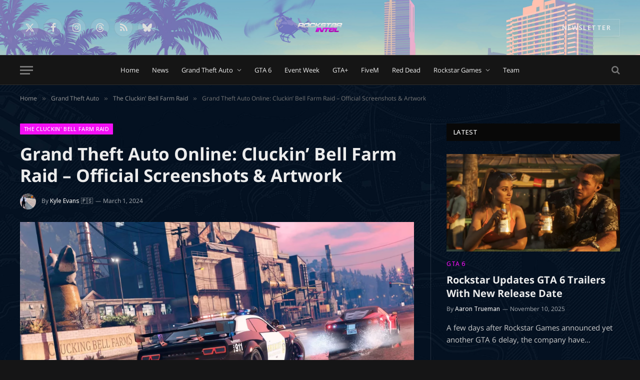

--- FILE ---
content_type: text/html; charset=UTF-8
request_url: https://rockstarintel.com/grand-theft-auto-online-cluckin-bell-farm-raid-official-screenshots-artwork/
body_size: 43231
content:

<!DOCTYPE html>
<html lang="en-US" class="s-dark site-s-dark">

<head><style>img.lazy{min-height:1px}</style><link href="https://rockstarintel.com/wp-content/plugins/w3-total-cache/pub/js/lazyload.min.js" as="script">

	<meta charset="UTF-8" />
	<meta name="viewport" content="width=device-width, initial-scale=1" />
	<meta name='robots' content='index, follow, max-image-preview:large, max-snippet:-1, max-video-preview:-1' />
	<style>img:is([sizes="auto" i], [sizes^="auto," i]) { contain-intrinsic-size: 3000px 1500px }</style>
	
	<!-- This site is optimized with the Yoast SEO plugin v26.3 - https://yoast.com/wordpress/plugins/seo/ -->
	<title>Grand Theft Auto Online: Cluckin&#039; Bell Farm Raid - Official Screenshots &amp; Artwork - RockstarINTEL</title><link rel="preload" as="font" href="https://rockstarintel.com/wp-content/themes/smart-mag/css/icons/fonts/ts-icons.woff2?v3.2" type="font/woff2" crossorigin="anonymous" />
	<meta name="description" content="Official Screenshots for the upcoming GTA Online Cluckin&#039; Bell Farm raid. It will release on March 7th. View &amp; download here" />
	<link rel="canonical" href="https://rockstarintel.com/grand-theft-auto-online-cluckin-bell-farm-raid-official-screenshots-artwork/" />
	<meta property="og:locale" content="en_US" />
	<meta property="og:type" content="article" />
	<meta property="og:title" content="Grand Theft Auto Online: Cluckin&#039; Bell Farm Raid - Official Screenshots &amp; Artwork - RockstarINTEL" />
	<meta property="og:description" content="Official Screenshots for the upcoming GTA Online Cluckin&#039; Bell Farm raid. It will release on March 7th. View &amp; download here" />
	<meta property="og:url" content="https://rockstarintel.com/grand-theft-auto-online-cluckin-bell-farm-raid-official-screenshots-artwork/" />
	<meta property="og:site_name" content="RockstarINTEL" />
	<meta property="article:publisher" content="https://www.facebook.com/RockstarINTEL" />
	<meta property="article:published_time" content="2024-03-01T15:27:49+00:00" />
	<meta property="article:modified_time" content="2024-03-08T15:06:24+00:00" />
	<meta property="og:image" content="https://rockstarintel.com/wp-content/uploads/2024/03/c8a0625fbb7e3171e65527081845adfcf3264f39.jpg" />
	<meta property="og:image:width" content="3840" />
	<meta property="og:image:height" content="2160" />
	<meta property="og:image:type" content="image/jpeg" />
	<meta name="author" content="Kyle Evans 🇵🇸" />
	<meta name="twitter:card" content="summary_large_image" />
	<meta name="twitter:creator" content="@https://twitter.com/itsKapoow" />
	<meta name="twitter:site" content="@RockstarINTEL" />
	<meta name="twitter:label1" content="Written by" />
	<meta name="twitter:data1" content="Kyle Evans 🇵🇸" />
	<meta name="twitter:label2" content="Est. reading time" />
	<meta name="twitter:data2" content="5 minutes" />
	<script type="application/ld+json" class="yoast-schema-graph">{"@context":"https://schema.org","@graph":[{"@type":"Article","@id":"https://rockstarintel.com/grand-theft-auto-online-cluckin-bell-farm-raid-official-screenshots-artwork/#article","isPartOf":{"@id":"https://rockstarintel.com/grand-theft-auto-online-cluckin-bell-farm-raid-official-screenshots-artwork/"},"author":{"name":"Kyle Evans 🇵🇸","@id":"https://rockstarintel.com/#/schema/person/add5679e59ca22e4dd0435ba29b8bbbe"},"headline":"Grand Theft Auto Online: Cluckin&#8217; Bell Farm Raid &#8211; Official Screenshots &#038; Artwork","datePublished":"2024-03-01T15:27:49+00:00","dateModified":"2024-03-08T15:06:24+00:00","mainEntityOfPage":{"@id":"https://rockstarintel.com/grand-theft-auto-online-cluckin-bell-farm-raid-official-screenshots-artwork/"},"wordCount":75,"commentCount":0,"publisher":{"@id":"https://rockstarintel.com/#organization"},"image":{"@id":"https://rockstarintel.com/grand-theft-auto-online-cluckin-bell-farm-raid-official-screenshots-artwork/#primaryimage"},"thumbnailUrl":"https://rockstarintel.com/wp-content/uploads/2024/03/c8a0625fbb7e3171e65527081845adfcf3264f39.jpg","articleSection":["Grand Theft Auto","GTA Online","The Cluckin' Bell Farm Raid"],"inLanguage":"en-US","potentialAction":[{"@type":"CommentAction","name":"Comment","target":["https://rockstarintel.com/grand-theft-auto-online-cluckin-bell-farm-raid-official-screenshots-artwork/#respond"]}]},{"@type":"WebPage","@id":"https://rockstarintel.com/grand-theft-auto-online-cluckin-bell-farm-raid-official-screenshots-artwork/","url":"https://rockstarintel.com/grand-theft-auto-online-cluckin-bell-farm-raid-official-screenshots-artwork/","name":"Grand Theft Auto Online: Cluckin' Bell Farm Raid - Official Screenshots & Artwork - RockstarINTEL","isPartOf":{"@id":"https://rockstarintel.com/#website"},"primaryImageOfPage":{"@id":"https://rockstarintel.com/grand-theft-auto-online-cluckin-bell-farm-raid-official-screenshots-artwork/#primaryimage"},"image":{"@id":"https://rockstarintel.com/grand-theft-auto-online-cluckin-bell-farm-raid-official-screenshots-artwork/#primaryimage"},"thumbnailUrl":"https://rockstarintel.com/wp-content/uploads/2024/03/c8a0625fbb7e3171e65527081845adfcf3264f39.jpg","datePublished":"2024-03-01T15:27:49+00:00","dateModified":"2024-03-08T15:06:24+00:00","description":"Official Screenshots for the upcoming GTA Online Cluckin' Bell Farm raid. It will release on March 7th. View & download here","breadcrumb":{"@id":"https://rockstarintel.com/grand-theft-auto-online-cluckin-bell-farm-raid-official-screenshots-artwork/#breadcrumb"},"inLanguage":"en-US","potentialAction":[{"@type":"ReadAction","target":["https://rockstarintel.com/grand-theft-auto-online-cluckin-bell-farm-raid-official-screenshots-artwork/"]}]},{"@type":"ImageObject","inLanguage":"en-US","@id":"https://rockstarintel.com/grand-theft-auto-online-cluckin-bell-farm-raid-official-screenshots-artwork/#primaryimage","url":"https://rockstarintel.com/wp-content/uploads/2024/03/c8a0625fbb7e3171e65527081845adfcf3264f39.jpg","contentUrl":"https://rockstarintel.com/wp-content/uploads/2024/03/c8a0625fbb7e3171e65527081845adfcf3264f39.jpg","width":3840,"height":2160},{"@type":"BreadcrumbList","@id":"https://rockstarintel.com/grand-theft-auto-online-cluckin-bell-farm-raid-official-screenshots-artwork/#breadcrumb","itemListElement":[{"@type":"ListItem","position":1,"name":"Home","item":"https://rockstarintel.com/"},{"@type":"ListItem","position":2,"name":"Grand Theft Auto","item":"https://rockstarintel.com/category/gta/"},{"@type":"ListItem","position":3,"name":"The Cluckin' Bell Farm Raid","item":"https://rockstarintel.com/category/gta/the-cluckin-bell-farm-raid/"},{"@type":"ListItem","position":4,"name":"Grand Theft Auto Online: Cluckin&#8217; Bell Farm Raid &#8211; Official Screenshots &#038; Artwork"}]},{"@type":"WebSite","@id":"https://rockstarintel.com/#website","url":"https://rockstarintel.com/","name":"RockstarINTEL","description":"Your number one source on the latest Grand Theft Auto and Red Dead news.","publisher":{"@id":"https://rockstarintel.com/#organization"},"potentialAction":[{"@type":"SearchAction","target":{"@type":"EntryPoint","urlTemplate":"https://rockstarintel.com/?s={search_term_string}"},"query-input":{"@type":"PropertyValueSpecification","valueRequired":true,"valueName":"search_term_string"}}],"inLanguage":"en-US"},{"@type":"Organization","@id":"https://rockstarintel.com/#organization","name":"RockstarINTEL","url":"https://rockstarintel.com/","logo":{"@type":"ImageObject","inLanguage":"en-US","@id":"https://rockstarintel.com/#/schema/logo/image/","url":"https://rockstarintel.com/wp-content/uploads/2019/09/Rockstar-Intel-Logo-2022-White-small-1.png","contentUrl":"https://rockstarintel.com/wp-content/uploads/2019/09/Rockstar-Intel-Logo-2022-White-small-1.png","width":700,"height":400,"caption":"RockstarINTEL"},"image":{"@id":"https://rockstarintel.com/#/schema/logo/image/"},"sameAs":["https://www.facebook.com/RockstarINTEL","https://x.com/RockstarINTEL","https://twitter.com/GTAonlineNews","https://www.instagram.com/rockstar_intel/"]},{"@type":"Person","@id":"https://rockstarintel.com/#/schema/person/add5679e59ca22e4dd0435ba29b8bbbe","name":"Kyle Evans 🇵🇸","image":{"@type":"ImageObject","inLanguage":"en-US","@id":"https://rockstarintel.com/#/schema/person/image/","url":"https://secure.gravatar.com/avatar/5a43a583435ebd4262a0a246c2b787895d66d275ea78e9a3cd271cbbd92c5811?s=96&d=mm&r=g","contentUrl":"https://secure.gravatar.com/avatar/5a43a583435ebd4262a0a246c2b787895d66d275ea78e9a3cd271cbbd92c5811?s=96&d=mm&r=g","caption":"Kyle Evans 🇵🇸"},"description":"Founder of Rockstar INTEL. Find me on Twitter @ItsKapoow","sameAs":["https://linktr.ee/kyle115","https://www.instagram.com/kyle_evansinsta/","https://www.linkedin.com/in/kyle-evans-75b55810b/","https://x.com/https://twitter.com/itsKapoow"],"url":"https://rockstarintel.com/author/kyle/"}]}</script>
	<!-- / Yoast SEO plugin. -->


<link rel='dns-prefetch' href='//code.responsivevoice.org' />
<link rel='dns-prefetch' href='//www.googletagmanager.com' />
<link rel="alternate" type="application/rss+xml" title="RockstarINTEL &raquo; Feed" href="https://rockstarintel.com/feed/" />
<link rel="alternate" type="application/rss+xml" title="RockstarINTEL &raquo; Comments Feed" href="https://rockstarintel.com/comments/feed/" />
		<!-- This site uses the Google Analytics by ExactMetrics plugin v8.9.0 - Using Analytics tracking - https://www.exactmetrics.com/ -->
							<script data-cfasync="false" data-wpfc-render="false" type="text/javascript" id="2d4f8e1a41247f3993fc4fe429b22f5d" data-debloat-delay="1" data-src="//www.googletagmanager.com/gtag/js?id=G-RPKTYFTY7T"></script>
			<script data-cfasync="false" data-wpfc-render="false" type="text/debloat-script" data-debloat-delay="1" data-type="text/javascript">
				var em_version = '8.9.0';
				var em_track_user = true;
				var em_no_track_reason = '';
								var ExactMetricsDefaultLocations = {"page_location":"https:\/\/rockstarintel.com\/grand-theft-auto-online-cluckin-bell-farm-raid-official-screenshots-artwork\/","page_referrer":"https:\/\/rockstarintel.com\/new-gta-online-heist-announced-cluckin-bell-farm-raid\/"};
								if ( typeof ExactMetricsPrivacyGuardFilter === 'function' ) {
					var ExactMetricsLocations = (typeof ExactMetricsExcludeQuery === 'object') ? ExactMetricsPrivacyGuardFilter( ExactMetricsExcludeQuery ) : ExactMetricsPrivacyGuardFilter( ExactMetricsDefaultLocations );
				} else {
					var ExactMetricsLocations = (typeof ExactMetricsExcludeQuery === 'object') ? ExactMetricsExcludeQuery : ExactMetricsDefaultLocations;
				}

								var disableStrs = [
										'ga-disable-G-RPKTYFTY7T',
									];

				/* Function to detect opted out users */
				function __gtagTrackerIsOptedOut() {
					for (var index = 0; index < disableStrs.length; index++) {
						if (document.cookie.indexOf(disableStrs[index] + '=true') > -1) {
							return true;
						}
					}

					return false;
				}

				/* Disable tracking if the opt-out cookie exists. */
				if (__gtagTrackerIsOptedOut()) {
					for (var index = 0; index < disableStrs.length; index++) {
						window[disableStrs[index]] = true;
					}
				}

				/* Opt-out function */
				function __gtagTrackerOptout() {
					for (var index = 0; index < disableStrs.length; index++) {
						document.cookie = disableStrs[index] + '=true; expires=Thu, 31 Dec 2099 23:59:59 UTC; path=/';
						window[disableStrs[index]] = true;
					}
				}

				if ('undefined' === typeof gaOptout) {
					function gaOptout() {
						__gtagTrackerOptout();
					}
				}
								window.dataLayer = window.dataLayer || [];

				window.ExactMetricsDualTracker = {
					helpers: {},
					trackers: {},
				};
				if (em_track_user) {
					function __gtagDataLayer() {
						dataLayer.push(arguments);
					}

					function __gtagTracker(type, name, parameters) {
						if (!parameters) {
							parameters = {};
						}

						if (parameters.send_to) {
							__gtagDataLayer.apply(null, arguments);
							return;
						}

						if (type === 'event') {
														parameters.send_to = exactmetrics_frontend.v4_id;
							var hookName = name;
							if (typeof parameters['event_category'] !== 'undefined') {
								hookName = parameters['event_category'] + ':' + name;
							}

							if (typeof ExactMetricsDualTracker.trackers[hookName] !== 'undefined') {
								ExactMetricsDualTracker.trackers[hookName](parameters);
							} else {
								__gtagDataLayer('event', name, parameters);
							}
							
						} else {
							__gtagDataLayer.apply(null, arguments);
						}
					}

					__gtagTracker('js', new Date());
					__gtagTracker('set', {
						'developer_id.dNDMyYj': true,
											});
					if ( ExactMetricsLocations.page_location ) {
						__gtagTracker('set', ExactMetricsLocations);
					}
										__gtagTracker('config', 'G-RPKTYFTY7T', {"forceSSL":"true"} );
										window.gtag = __gtagTracker;										(function () {
						/* https://developers.google.com/analytics/devguides/collection/analyticsjs/ */
						/* ga and __gaTracker compatibility shim. */
						var noopfn = function () {
							return null;
						};
						var newtracker = function () {
							return new Tracker();
						};
						var Tracker = function () {
							return null;
						};
						var p = Tracker.prototype;
						p.get = noopfn;
						p.set = noopfn;
						p.send = function () {
							var args = Array.prototype.slice.call(arguments);
							args.unshift('send');
							__gaTracker.apply(null, args);
						};
						var __gaTracker = function () {
							var len = arguments.length;
							if (len === 0) {
								return;
							}
							var f = arguments[len - 1];
							if (typeof f !== 'object' || f === null || typeof f.hitCallback !== 'function') {
								if ('send' === arguments[0]) {
									var hitConverted, hitObject = false, action;
									if ('event' === arguments[1]) {
										if ('undefined' !== typeof arguments[3]) {
											hitObject = {
												'eventAction': arguments[3],
												'eventCategory': arguments[2],
												'eventLabel': arguments[4],
												'value': arguments[5] ? arguments[5] : 1,
											}
										}
									}
									if ('pageview' === arguments[1]) {
										if ('undefined' !== typeof arguments[2]) {
											hitObject = {
												'eventAction': 'page_view',
												'page_path': arguments[2],
											}
										}
									}
									if (typeof arguments[2] === 'object') {
										hitObject = arguments[2];
									}
									if (typeof arguments[5] === 'object') {
										Object.assign(hitObject, arguments[5]);
									}
									if ('undefined' !== typeof arguments[1].hitType) {
										hitObject = arguments[1];
										if ('pageview' === hitObject.hitType) {
											hitObject.eventAction = 'page_view';
										}
									}
									if (hitObject) {
										action = 'timing' === arguments[1].hitType ? 'timing_complete' : hitObject.eventAction;
										hitConverted = mapArgs(hitObject);
										__gtagTracker('event', action, hitConverted);
									}
								}
								return;
							}

							function mapArgs(args) {
								var arg, hit = {};
								var gaMap = {
									'eventCategory': 'event_category',
									'eventAction': 'event_action',
									'eventLabel': 'event_label',
									'eventValue': 'event_value',
									'nonInteraction': 'non_interaction',
									'timingCategory': 'event_category',
									'timingVar': 'name',
									'timingValue': 'value',
									'timingLabel': 'event_label',
									'page': 'page_path',
									'location': 'page_location',
									'title': 'page_title',
									'referrer' : 'page_referrer',
								};
								for (arg in args) {
																		if (!(!args.hasOwnProperty(arg) || !gaMap.hasOwnProperty(arg))) {
										hit[gaMap[arg]] = args[arg];
									} else {
										hit[arg] = args[arg];
									}
								}
								return hit;
							}

							try {
								f.hitCallback();
							} catch (ex) {
							}
						};
						__gaTracker.create = newtracker;
						__gaTracker.getByName = newtracker;
						__gaTracker.getAll = function () {
							return [];
						};
						__gaTracker.remove = noopfn;
						__gaTracker.loaded = true;
						window['__gaTracker'] = __gaTracker;
					})();
									} else {
										console.log("");
					(function () {
						function __gtagTracker() {
							return null;
						}

						window['__gtagTracker'] = __gtagTracker;
						window['gtag'] = __gtagTracker;
					})();
									}
			</script>
			
							<!-- / Google Analytics by ExactMetrics -->
		<style id="debloat-wp-block-library-css">@charset "UTF-8";:where(.wp-block-button__link){border-radius:9999px;box-shadow:none;padding:calc(.667em + 2px) calc(1.333em + 2px);text-decoration:none;}:root :where(.wp-block-button .wp-block-button__link.is-style-outline),:root :where(.wp-block-button.is-style-outline>.wp-block-button__link){border:2px solid;padding:.667em 1.333em;}:root :where(.wp-block-button .wp-block-button__link.is-style-outline:not(.has-text-color)),:root :where(.wp-block-button.is-style-outline>.wp-block-button__link:not(.has-text-color)){color:currentColor;}:root :where(.wp-block-button .wp-block-button__link.is-style-outline:not(.has-background)),:root :where(.wp-block-button.is-style-outline>.wp-block-button__link:not(.has-background)){background-color:initial;background-image:none;}:where(.wp-block-columns){margin-bottom:1.75em;}:where(.wp-block-columns.has-background){padding:1.25em 2.375em;}:where(.wp-block-post-comments input[type=submit]){border:none;}:where(.wp-block-cover-image:not(.has-text-color)),:where(.wp-block-cover:not(.has-text-color)){color:#fff;}:where(.wp-block-cover-image.is-light:not(.has-text-color)),:where(.wp-block-cover.is-light:not(.has-text-color)){color:#000;}:root :where(.wp-block-cover h1:not(.has-text-color)),:root :where(.wp-block-cover h2:not(.has-text-color)),:root :where(.wp-block-cover h3:not(.has-text-color)),:root :where(.wp-block-cover h4:not(.has-text-color)),:root :where(.wp-block-cover h5:not(.has-text-color)),:root :where(.wp-block-cover h6:not(.has-text-color)),:root :where(.wp-block-cover p:not(.has-text-color)){color:inherit;}:where(.wp-block-file){margin-bottom:1.5em;}:where(.wp-block-file__button){border-radius:2em;display:inline-block;padding:.5em 1em;}:where(.wp-block-file__button):is(a):active,:where(.wp-block-file__button):is(a):focus,:where(.wp-block-file__button):is(a):hover,:where(.wp-block-file__button):is(a):visited{box-shadow:none;color:#fff;opacity:.85;text-decoration:none;}.blocks-gallery-grid:not(.has-nested-images),.wp-block-gallery:not(.has-nested-images){display:flex;flex-wrap:wrap;list-style-type:none;margin:0;padding:0;}figure.wp-block-gallery.has-nested-images{align-items:normal;}.wp-block-gallery.has-nested-images figure.wp-block-image:not(#individual-image){margin:0;width:calc(50% - var(--wp--style--unstable-gallery-gap,16px) / 2);}.wp-block-gallery.has-nested-images figure.wp-block-image{box-sizing:border-box;display:flex;flex-direction:column;flex-grow:1;justify-content:center;max-width:100%;position:relative;}.wp-block-gallery.has-nested-images figure.wp-block-image>a,.wp-block-gallery.has-nested-images figure.wp-block-image>div{flex-direction:column;flex-grow:1;margin:0;}.wp-block-gallery.has-nested-images figure.wp-block-image img{display:block;height:auto;max-width:100% !important;width:auto;}.wp-block-gallery.has-nested-images figure.wp-block-image figcaption,.wp-block-gallery.has-nested-images figure.wp-block-image:has(figcaption):before{bottom:0;left:0;max-height:100%;position:absolute;right:0;}.wp-block-gallery.has-nested-images figure.wp-block-image:has(figcaption):before{-webkit-backdrop-filter:blur(3px);backdrop-filter:blur(3px);content:"";height:100%;-webkit-mask-image:linear-gradient(0deg,#000 20%,rgba(0,0,0,0));mask-image:linear-gradient(0deg,#000 20%,rgba(0,0,0,0));max-height:40%;}.wp-block-gallery.has-nested-images:not(.is-cropped) figure.wp-block-image:not(#individual-image){margin-bottom:auto;margin-top:0;}.wp-block-gallery.has-nested-images.is-cropped figure.wp-block-image:not(#individual-image){align-self:inherit;}.wp-block-gallery.has-nested-images.is-cropped figure.wp-block-image:not(#individual-image)>a,.wp-block-gallery.has-nested-images.is-cropped figure.wp-block-image:not(#individual-image)>div:not(.components-drop-zone){display:flex;}.wp-block-gallery.has-nested-images.is-cropped figure.wp-block-image:not(#individual-image) a,.wp-block-gallery.has-nested-images.is-cropped figure.wp-block-image:not(#individual-image) img{flex:1 0 0%;height:100%;object-fit:cover;width:100%;}@media (min-width:600px) { .wp-block-gallery.has-nested-images.columns-4 figure.wp-block-image:not(#individual-image){width:calc(25% - var(--wp--style--unstable-gallery-gap,16px) * .75);}.wp-block-gallery.has-nested-images.columns-default figure.wp-block-image:not(#individual-image){width:calc(33.33% - var(--wp--style--unstable-gallery-gap,16px) * .66667);}.wp-block-gallery.has-nested-images.columns-default figure.wp-block-image:not(#individual-image):first-child:nth-last-child(2),.wp-block-gallery.has-nested-images.columns-default figure.wp-block-image:not(#individual-image):first-child:nth-last-child(2)~figure.wp-block-image:not(#individual-image){width:calc(50% - var(--wp--style--unstable-gallery-gap,16px) * .5);}.wp-block-gallery.has-nested-images.columns-default figure.wp-block-image:not(#individual-image):first-child:last-child{width:100%;} }:where(.wp-block-group.wp-block-group-is-layout-constrained){position:relative;}.wp-block-image>a,.wp-block-image>figure>a{display:inline-block;}.wp-block-image img{box-sizing:border-box;height:auto;max-width:100%;vertical-align:bottom;}.wp-block-image[style*=border-radius] img,.wp-block-image[style*=border-radius]>a{border-radius:inherit;}.wp-block-image :where(figcaption){margin-bottom:1em;margin-top:.5em;}.wp-block-image figure{margin:0;}@keyframes show-content-image{0%{visibility:hidden;}99%{visibility:hidden;}to{visibility:visible;}}@keyframes turn-on-visibility{0%{opacity:0;}to{opacity:1;}}@keyframes turn-off-visibility{0%{opacity:1;visibility:visible;}99%{opacity:0;visibility:visible;}to{opacity:0;visibility:hidden;}}@keyframes lightbox-zoom-in{0%{transform:translate(calc(( -100vw + var(--wp--lightbox-scrollbar-width) ) / 2 + var(--wp--lightbox-initial-left-position)),calc(-50vh + var(--wp--lightbox-initial-top-position))) scale(var(--wp--lightbox-scale));}to{transform:translate(-50%,-50%) scale(1);}}@keyframes lightbox-zoom-out{0%{transform:translate(-50%,-50%) scale(1);visibility:visible;}99%{visibility:visible;}to{transform:translate(calc(( -100vw + var(--wp--lightbox-scrollbar-width) ) / 2 + var(--wp--lightbox-initial-left-position)),calc(-50vh + var(--wp--lightbox-initial-top-position))) scale(var(--wp--lightbox-scale));visibility:hidden;}}:where(.wp-block-latest-comments:not([style*=line-height] .wp-block-latest-comments__comment)){line-height:1.1;}:where(.wp-block-latest-comments:not([style*=line-height] .wp-block-latest-comments__comment-excerpt p)){line-height:1.8;}:root :where(.wp-block-latest-posts.is-grid){padding:0;}:root :where(.wp-block-latest-posts.wp-block-latest-posts__list){padding-left:0;}ol,ul{box-sizing:border-box;}:root :where(.wp-block-list.has-background){padding:1.25em 2.375em;}:where(.wp-block-navigation.has-background .wp-block-navigation-item a:not(.wp-element-button)),:where(.wp-block-navigation.has-background .wp-block-navigation-submenu a:not(.wp-element-button)){padding:.5em 1em;}:where(.wp-block-navigation .wp-block-navigation__submenu-container .wp-block-navigation-item a:not(.wp-element-button)),:where(.wp-block-navigation .wp-block-navigation__submenu-container .wp-block-navigation-submenu a:not(.wp-element-button)),:where(.wp-block-navigation .wp-block-navigation__submenu-container .wp-block-navigation-submenu button.wp-block-navigation-item__content),:where(.wp-block-navigation .wp-block-navigation__submenu-container .wp-block-pages-list__item button.wp-block-navigation-item__content){padding:.5em 1em;}@keyframes overlay-menu__fade-in-animation{0%{opacity:0;transform:translateY(.5em);}to{opacity:1;transform:translateY(0);}}:root :where(p.has-background){padding:1.25em 2.375em;}:where(p.has-text-color:not(.has-link-color)) a{color:inherit;}:where(.wp-block-post-comments-form) input:not([type=submit]),:where(.wp-block-post-comments-form) textarea{border:1px solid #949494;font-family:inherit;font-size:1em;}:where(.wp-block-post-comments-form) input:where(:not([type=submit]):not([type=checkbox])),:where(.wp-block-post-comments-form) textarea{padding:calc(.667em + 2px);}:where(.wp-block-post-excerpt){box-sizing:border-box;margin-bottom:var(--wp--style--block-gap);margin-top:var(--wp--style--block-gap);}:where(.wp-block-preformatted.has-background){padding:1.25em 2.375em;}:where(.wp-block-search__button){border:1px solid #ccc;padding:6px 10px;}:where(.wp-block-search__input){font-family:inherit;font-size:inherit;font-style:inherit;font-weight:inherit;letter-spacing:inherit;line-height:inherit;text-transform:inherit;}:where(.wp-block-search__button-inside .wp-block-search__inside-wrapper){border:1px solid #949494;box-sizing:border-box;padding:4px;}:where(.wp-block-search__button-inside .wp-block-search__inside-wrapper) :where(.wp-block-search__button){padding:4px 8px;}:root :where(.wp-block-separator.is-style-dots){height:auto;line-height:1;text-align:center;}:root :where(.wp-block-separator.is-style-dots):before{color:currentColor;content:"···";font-family:serif;font-size:1.5em;letter-spacing:2em;padding-left:2em;}:root :where(.wp-block-site-logo.is-style-rounded){border-radius:9999px;}.wp-block-social-links{background:none;box-sizing:border-box;margin-left:0;padding-left:0;padding-right:0;text-indent:0;}.wp-block-social-links .wp-social-link a,.wp-block-social-links .wp-social-link a:hover{border-bottom:0;box-shadow:none;text-decoration:none;}.wp-block-social-links .wp-social-link svg{height:1em;width:1em;}.wp-block-social-links .wp-social-link span:not(.screen-reader-text){font-size:.65em;margin-left:.5em;margin-right:.5em;}.wp-block-social-links.has-small-icon-size{font-size:16px;}.wp-block-social-links,.wp-block-social-links.has-normal-icon-size{font-size:24px;}.wp-block-social-link{border-radius:9999px;display:block;height:auto;}@media not (prefers-reduced-motion) { .wp-block-social-link{transition:transform .1s ease;} }.wp-block-social-link a{align-items:center;display:flex;line-height:0;}.wp-block-social-link:hover{transform:scale(1.1);}.wp-block-social-links .wp-block-social-link.wp-social-link{display:inline-block;margin:0;padding:0;}.wp-block-social-links .wp-block-social-link.wp-social-link .wp-block-social-link-anchor,.wp-block-social-links .wp-block-social-link.wp-social-link .wp-block-social-link-anchor svg,.wp-block-social-links .wp-block-social-link.wp-social-link .wp-block-social-link-anchor:active,.wp-block-social-links .wp-block-social-link.wp-social-link .wp-block-social-link-anchor:hover,.wp-block-social-links .wp-block-social-link.wp-social-link .wp-block-social-link-anchor:visited{color:currentColor;fill:currentColor;}:where(.wp-block-social-links:not(.is-style-logos-only)) .wp-social-link{background-color:#f0f0f0;color:#444;}:where(.wp-block-social-links:not(.is-style-logos-only)) .wp-social-link-bluesky{background-color:#0a7aff;color:#fff;}:where(.wp-block-social-links:not(.is-style-logos-only)) .wp-social-link-facebook{background-color:#0866ff;color:#fff;}:where(.wp-block-social-links:not(.is-style-logos-only)) .wp-social-link-instagram{background-color:#f00075;color:#fff;}:where(.wp-block-social-links:not(.is-style-logos-only)) .wp-social-link-linkedin{background-color:#0d66c2;color:#fff;}:where(.wp-block-social-links:not(.is-style-logos-only)) .wp-social-link-threads{background-color:#000;color:#fff;}:where(.wp-block-social-links:not(.is-style-logos-only)) .wp-social-link-tiktok{background-color:#000;color:#fff;}:where(.wp-block-social-links:not(.is-style-logos-only)) .wp-social-link-x{background-color:#000;color:#fff;}:where(.wp-block-social-links.is-style-logos-only) .wp-social-link{background:none;}:where(.wp-block-social-links.is-style-logos-only) .wp-social-link svg{height:1.25em;width:1.25em;}:where(.wp-block-social-links.is-style-logos-only) .wp-social-link-bluesky{color:#0a7aff;}:where(.wp-block-social-links.is-style-logos-only) .wp-social-link-facebook{color:#0866ff;}:where(.wp-block-social-links.is-style-logos-only) .wp-social-link-instagram{color:#f00075;}:where(.wp-block-social-links.is-style-logos-only) .wp-social-link-linkedin{color:#0d66c2;}:where(.wp-block-social-links.is-style-logos-only) .wp-social-link-threads{color:#000;}:where(.wp-block-social-links.is-style-logos-only) .wp-social-link-tiktok{color:#000;}:where(.wp-block-social-links.is-style-logos-only) .wp-social-link-x{color:#000;}:root :where(.wp-block-social-links .wp-social-link a){padding:.25em;}:root :where(.wp-block-social-links.is-style-logos-only .wp-social-link a){padding:0;}:root :where(.wp-block-social-links.is-style-pill-shape .wp-social-link a){padding-left:.6666666667em;padding-right:.6666666667em;}:root :where(.wp-block-tag-cloud.is-style-outline){display:flex;flex-wrap:wrap;gap:1ch;}:root :where(.wp-block-tag-cloud.is-style-outline a){border:1px solid;font-size:unset !important;margin-right:0;padding:1ch 2ch;text-decoration:none !important;}:root :where(.wp-block-table-of-contents){box-sizing:border-box;}:where(.wp-block-term-description){box-sizing:border-box;margin-bottom:var(--wp--style--block-gap);margin-top:var(--wp--style--block-gap);}:where(pre.wp-block-verse){font-family:inherit;}.editor-styles-wrapper,.entry-content{counter-reset:footnotes;}:root{--wp--preset--font-size--normal:16px;--wp--preset--font-size--huge:42px;}.has-text-align-center{text-align:center;}html :where(.has-border-color){border-style:solid;}html :where([style*=border-top-color]){border-top-style:solid;}html :where([style*=border-right-color]){border-right-style:solid;}html :where([style*=border-bottom-color]){border-bottom-style:solid;}html :where([style*=border-left-color]){border-left-style:solid;}html :where([style*=border-width]){border-style:solid;}html :where([style*=border-top-width]){border-top-style:solid;}html :where([style*=border-right-width]){border-right-style:solid;}html :where([style*=border-bottom-width]){border-bottom-style:solid;}html :where([style*=border-left-width]){border-left-style:solid;}html :where(img[class*=wp-image-]){height:auto;max-width:100%;}:where(figure){margin:0 0 1em;}html :where(.is-position-sticky){--wp-admin--admin-bar--position-offset:var(--wp-admin--admin-bar--height,0px);}@media screen and (max-width:600px) { html :where(.is-position-sticky){--wp-admin--admin-bar--position-offset:0px;} }</style><link rel="stylesheet" id="debloat-wp-block-library-css" media="all" data-debloat-delay data-href="https://rockstarintel.com/wp-includes/css/dist/block-library/style.min.css?ver=d44de45fa52ea0da186a366b29681a3d"/>
<style id='classic-theme-styles-inline-css' type='text/css'>
/*! This file is auto-generated */
.wp-block-button__link{color:#fff;background-color:#32373c;border-radius:9999px;box-shadow:none;text-decoration:none;padding:calc(.667em + 2px) calc(1.333em + 2px);font-size:1.125em}.wp-block-file__button{background:#32373c;color:#fff;text-decoration:none}
</style>
<style id='global-styles-inline-css' type='text/css'>
:root{--wp--preset--aspect-ratio--square: 1;--wp--preset--aspect-ratio--4-3: 4/3;--wp--preset--aspect-ratio--3-4: 3/4;--wp--preset--aspect-ratio--3-2: 3/2;--wp--preset--aspect-ratio--2-3: 2/3;--wp--preset--aspect-ratio--16-9: 16/9;--wp--preset--aspect-ratio--9-16: 9/16;--wp--preset--color--black: #000000;--wp--preset--color--cyan-bluish-gray: #abb8c3;--wp--preset--color--white: #ffffff;--wp--preset--color--pale-pink: #f78da7;--wp--preset--color--vivid-red: #cf2e2e;--wp--preset--color--luminous-vivid-orange: #ff6900;--wp--preset--color--luminous-vivid-amber: #fcb900;--wp--preset--color--light-green-cyan: #7bdcb5;--wp--preset--color--vivid-green-cyan: #00d084;--wp--preset--color--pale-cyan-blue: #8ed1fc;--wp--preset--color--vivid-cyan-blue: #0693e3;--wp--preset--color--vivid-purple: #9b51e0;--wp--preset--gradient--vivid-cyan-blue-to-vivid-purple: linear-gradient(135deg,rgba(6,147,227,1) 0%,rgb(155,81,224) 100%);--wp--preset--gradient--light-green-cyan-to-vivid-green-cyan: linear-gradient(135deg,rgb(122,220,180) 0%,rgb(0,208,130) 100%);--wp--preset--gradient--luminous-vivid-amber-to-luminous-vivid-orange: linear-gradient(135deg,rgba(252,185,0,1) 0%,rgba(255,105,0,1) 100%);--wp--preset--gradient--luminous-vivid-orange-to-vivid-red: linear-gradient(135deg,rgba(255,105,0,1) 0%,rgb(207,46,46) 100%);--wp--preset--gradient--very-light-gray-to-cyan-bluish-gray: linear-gradient(135deg,rgb(238,238,238) 0%,rgb(169,184,195) 100%);--wp--preset--gradient--cool-to-warm-spectrum: linear-gradient(135deg,rgb(74,234,220) 0%,rgb(151,120,209) 20%,rgb(207,42,186) 40%,rgb(238,44,130) 60%,rgb(251,105,98) 80%,rgb(254,248,76) 100%);--wp--preset--gradient--blush-light-purple: linear-gradient(135deg,rgb(255,206,236) 0%,rgb(152,150,240) 100%);--wp--preset--gradient--blush-bordeaux: linear-gradient(135deg,rgb(254,205,165) 0%,rgb(254,45,45) 50%,rgb(107,0,62) 100%);--wp--preset--gradient--luminous-dusk: linear-gradient(135deg,rgb(255,203,112) 0%,rgb(199,81,192) 50%,rgb(65,88,208) 100%);--wp--preset--gradient--pale-ocean: linear-gradient(135deg,rgb(255,245,203) 0%,rgb(182,227,212) 50%,rgb(51,167,181) 100%);--wp--preset--gradient--electric-grass: linear-gradient(135deg,rgb(202,248,128) 0%,rgb(113,206,126) 100%);--wp--preset--gradient--midnight: linear-gradient(135deg,rgb(2,3,129) 0%,rgb(40,116,252) 100%);--wp--preset--font-size--small: 13px;--wp--preset--font-size--medium: 20px;--wp--preset--font-size--large: 36px;--wp--preset--font-size--x-large: 42px;--wp--preset--spacing--20: 0.44rem;--wp--preset--spacing--30: 0.67rem;--wp--preset--spacing--40: 1rem;--wp--preset--spacing--50: 1.5rem;--wp--preset--spacing--60: 2.25rem;--wp--preset--spacing--70: 3.38rem;--wp--preset--spacing--80: 5.06rem;--wp--preset--shadow--natural: 6px 6px 9px rgba(0, 0, 0, 0.2);--wp--preset--shadow--deep: 12px 12px 50px rgba(0, 0, 0, 0.4);--wp--preset--shadow--sharp: 6px 6px 0px rgba(0, 0, 0, 0.2);--wp--preset--shadow--outlined: 6px 6px 0px -3px rgba(255, 255, 255, 1), 6px 6px rgba(0, 0, 0, 1);--wp--preset--shadow--crisp: 6px 6px 0px rgba(0, 0, 0, 1);}:where(.is-layout-flex){gap: 0.5em;}:where(.is-layout-grid){gap: 0.5em;}body .is-layout-flex{display: flex;}.is-layout-flex{flex-wrap: wrap;align-items: center;}.is-layout-flex > :is(*, div){margin: 0;}body .is-layout-grid{display: grid;}.is-layout-grid > :is(*, div){margin: 0;}:where(.wp-block-columns.is-layout-flex){gap: 2em;}:where(.wp-block-columns.is-layout-grid){gap: 2em;}:where(.wp-block-post-template.is-layout-flex){gap: 1.25em;}:where(.wp-block-post-template.is-layout-grid){gap: 1.25em;}.has-black-color{color: var(--wp--preset--color--black) !important;}.has-cyan-bluish-gray-color{color: var(--wp--preset--color--cyan-bluish-gray) !important;}.has-white-color{color: var(--wp--preset--color--white) !important;}.has-pale-pink-color{color: var(--wp--preset--color--pale-pink) !important;}.has-vivid-red-color{color: var(--wp--preset--color--vivid-red) !important;}.has-luminous-vivid-orange-color{color: var(--wp--preset--color--luminous-vivid-orange) !important;}.has-luminous-vivid-amber-color{color: var(--wp--preset--color--luminous-vivid-amber) !important;}.has-light-green-cyan-color{color: var(--wp--preset--color--light-green-cyan) !important;}.has-vivid-green-cyan-color{color: var(--wp--preset--color--vivid-green-cyan) !important;}.has-pale-cyan-blue-color{color: var(--wp--preset--color--pale-cyan-blue) !important;}.has-vivid-cyan-blue-color{color: var(--wp--preset--color--vivid-cyan-blue) !important;}.has-vivid-purple-color{color: var(--wp--preset--color--vivid-purple) !important;}.has-black-background-color{background-color: var(--wp--preset--color--black) !important;}.has-cyan-bluish-gray-background-color{background-color: var(--wp--preset--color--cyan-bluish-gray) !important;}.has-white-background-color{background-color: var(--wp--preset--color--white) !important;}.has-pale-pink-background-color{background-color: var(--wp--preset--color--pale-pink) !important;}.has-vivid-red-background-color{background-color: var(--wp--preset--color--vivid-red) !important;}.has-luminous-vivid-orange-background-color{background-color: var(--wp--preset--color--luminous-vivid-orange) !important;}.has-luminous-vivid-amber-background-color{background-color: var(--wp--preset--color--luminous-vivid-amber) !important;}.has-light-green-cyan-background-color{background-color: var(--wp--preset--color--light-green-cyan) !important;}.has-vivid-green-cyan-background-color{background-color: var(--wp--preset--color--vivid-green-cyan) !important;}.has-pale-cyan-blue-background-color{background-color: var(--wp--preset--color--pale-cyan-blue) !important;}.has-vivid-cyan-blue-background-color{background-color: var(--wp--preset--color--vivid-cyan-blue) !important;}.has-vivid-purple-background-color{background-color: var(--wp--preset--color--vivid-purple) !important;}.has-black-border-color{border-color: var(--wp--preset--color--black) !important;}.has-cyan-bluish-gray-border-color{border-color: var(--wp--preset--color--cyan-bluish-gray) !important;}.has-white-border-color{border-color: var(--wp--preset--color--white) !important;}.has-pale-pink-border-color{border-color: var(--wp--preset--color--pale-pink) !important;}.has-vivid-red-border-color{border-color: var(--wp--preset--color--vivid-red) !important;}.has-luminous-vivid-orange-border-color{border-color: var(--wp--preset--color--luminous-vivid-orange) !important;}.has-luminous-vivid-amber-border-color{border-color: var(--wp--preset--color--luminous-vivid-amber) !important;}.has-light-green-cyan-border-color{border-color: var(--wp--preset--color--light-green-cyan) !important;}.has-vivid-green-cyan-border-color{border-color: var(--wp--preset--color--vivid-green-cyan) !important;}.has-pale-cyan-blue-border-color{border-color: var(--wp--preset--color--pale-cyan-blue) !important;}.has-vivid-cyan-blue-border-color{border-color: var(--wp--preset--color--vivid-cyan-blue) !important;}.has-vivid-purple-border-color{border-color: var(--wp--preset--color--vivid-purple) !important;}.has-vivid-cyan-blue-to-vivid-purple-gradient-background{background: var(--wp--preset--gradient--vivid-cyan-blue-to-vivid-purple) !important;}.has-light-green-cyan-to-vivid-green-cyan-gradient-background{background: var(--wp--preset--gradient--light-green-cyan-to-vivid-green-cyan) !important;}.has-luminous-vivid-amber-to-luminous-vivid-orange-gradient-background{background: var(--wp--preset--gradient--luminous-vivid-amber-to-luminous-vivid-orange) !important;}.has-luminous-vivid-orange-to-vivid-red-gradient-background{background: var(--wp--preset--gradient--luminous-vivid-orange-to-vivid-red) !important;}.has-very-light-gray-to-cyan-bluish-gray-gradient-background{background: var(--wp--preset--gradient--very-light-gray-to-cyan-bluish-gray) !important;}.has-cool-to-warm-spectrum-gradient-background{background: var(--wp--preset--gradient--cool-to-warm-spectrum) !important;}.has-blush-light-purple-gradient-background{background: var(--wp--preset--gradient--blush-light-purple) !important;}.has-blush-bordeaux-gradient-background{background: var(--wp--preset--gradient--blush-bordeaux) !important;}.has-luminous-dusk-gradient-background{background: var(--wp--preset--gradient--luminous-dusk) !important;}.has-pale-ocean-gradient-background{background: var(--wp--preset--gradient--pale-ocean) !important;}.has-electric-grass-gradient-background{background: var(--wp--preset--gradient--electric-grass) !important;}.has-midnight-gradient-background{background: var(--wp--preset--gradient--midnight) !important;}.has-small-font-size{font-size: var(--wp--preset--font-size--small) !important;}.has-medium-font-size{font-size: var(--wp--preset--font-size--medium) !important;}.has-large-font-size{font-size: var(--wp--preset--font-size--large) !important;}.has-x-large-font-size{font-size: var(--wp--preset--font-size--x-large) !important;}
:where(.wp-block-post-template.is-layout-flex){gap: 1.25em;}:where(.wp-block-post-template.is-layout-grid){gap: 1.25em;}
:where(.wp-block-columns.is-layout-flex){gap: 2em;}:where(.wp-block-columns.is-layout-grid){gap: 2em;}
:root :where(.wp-block-pullquote){font-size: 1.5em;line-height: 1.6;}
</style>
<style id="debloat-smartmag-core-css">@charset "UTF-8";html,body,div,span,object,iframe,h1,h2,h3,h4,h5,h6,p,blockquote,pre,a,abbr,address,cite,code,del,dfn,em,img,ins,kbd,q,samp,small,strong,sub,sup,var,b,i,hr,dl,dt,dd,ol,ul,li,fieldset,form,label,legend,table,caption,tbody,tfoot,thead,tr,th,td,article,aside,canvas,details,figure,figcaption,hgroup,menu,footer,header,nav,section,summary,time,mark,audio,video,button,input,textarea{margin:0;padding:0;border:0;vertical-align:baseline;font-size:100%;font-family:inherit;}article,aside,details,figcaption,figure,footer,header,hgroup,menu,nav,section{display:block;}ol,ul{list-style:none;}button,input[type=submit]{box-sizing:content-box;-webkit-appearance:none;cursor:pointer;}button::-moz-focus-inner,input::-moz-focus-inner{border:0;padding:0;}input[type=search]::-webkit-search-cancel-button,input[type=search]::-webkit-search-decoration{-webkit-appearance:none;}input[type=search]{-webkit-appearance:none;}a img{border:0;}img{max-width:100%;height:auto;}@media screen and (-ms-high-contrast: active), (-ms-high-contrast: none) { img{min-height:1px;} }::-webkit-input-placeholder{color:inherit;}::-moz-placeholder{color:inherit;opacity:1;}:-ms-input-placeholder{color:inherit;}html{box-sizing:border-box;}*,*::before,*::after{box-sizing:inherit;}:root{--body-font:"Public Sans",system-ui,sans-serif;--ui-font:var(--body-font);--text-font:var(--body-font);--title-font:var(--ui-font);--h-font:var(--ui-font);--text-size:14px;--text-lh:1.714;--main-width:1200px;--grid-gutter:36px;--wrap-padding:35px;--boxed-pad:45px;--sidebar-width:33.3333333333%;--sidebar-c-width:var(--sidebar-width);--sidebar-pad:38px;--sidebar-c-pad:var(--sidebar-pad);--c-sidebar-sep:var(--c-separator2);--max-width-md:680px;--title-size-xs:14px;--title-size-s:16px;--title-size-n:18px;--title-size-m:20px;--title-size-l:25px;--title-size-xl:30px;--title-fw-semi:600;--title-fw-bold:700;--grid-p-title:var(--title-size-m);--grid-sm-p-title:var(--title-size-s);--grid-lg-p-title:var(--title-size-l);--list-p-title:calc(var(--title-size-m) * 1.05);--small-p-title:var(--title-size-xs);--feat-grid-title-s:var(--title-size-n);--feat-grid-title-m:var(--title-size-m);--feat-grid-title-l:var(--title-size-l);--excerpt-size:15px;--post-content-size:1.186rem;--post-content-lh:1.7;--post-content-gaps:1.54em;--single-content-size:var(--post-content-size);--p-media-margin:1.867em;--p-spacious-pad:0px;--c-facebook:#1a6dd4;--c-twitter:#55acef;--c-pinterest:#e4223e;--c-linkedin:#02669a;--c-tumblr:#44546b;--c-instagram:#c13584;--c-vk:#45668e;--c-vimeo:#1ab7ea;--c-youtube:#f00;--c-dribbble:#ea4c89;--c-flickr:#0063dc;--c-email:#080808;--c-whatsapp:#23c761;--c-soundcloud:#f80;--c-rss:#f97d1e;--c-reddit:#ff4500;--c-telegram:#08c;--c-tiktok:#fe2c55;--c-discord:#5865f2;--c-twitch:#7b3ed6;--c-snapchat:#fffc00;--c-threads:#000;--c-mastodon:#6364ff;--c-spotify:#1db954;--c-bluesky:#1285fe;--block-wrap-mb:55px;--btn-height:38px;--btn-shadow:0 2px 7px -4px rgba(0,0,0,.16);}@media (max-width: 767px) { :root{--block-wrap-mb:45px;} }:root,.s-light{--c-main:#2ab391;--c-main-rgb:42,179,145;--c-contrast-0:#fff;--c-contrast-10:#fbfbfb;--c-contrast-50:#f7f7f7;--c-contrast-75:#efefef;--c-contrast-100:#e8e8e8;--c-contrast-125:#e2e2e2;--c-contrast-150:#ddd;--c-contrast-200:#ccc;--c-contrast-300:#bbb;--c-contrast-400:#999;--c-contrast-450:#8a8a8a;--c-contrast-500:#777;--c-contrast-600:#666;--c-contrast-650:#505050;--c-contrast-700:#444;--c-contrast-800:#333;--c-contrast-850:#191919;--c-contrast-900:#161616;--c-contrast:#000;--c-rgba:0,0,0;--c-separator:var(--c-contrast-100);--c-separator2:var(--c-contrast-125);--c-links:var(--c-contrast-900);--c-headings:var(--c-contrast-900);--c-excerpts:var(--c-contrast-650);--c-nav:var(--c-contrast-900);--c-nav-hov-bg:transparent;--c-nav-drop-sep:rgba(0,0,0,.07);--c-nav-blip:var(--c-contrast-300);--c-post-meta:var(--c-contrast-450);--footer-mt:60px;--footer-bg:#f7f7f7;--footer-lower-bg:#f0f0f0;}.s-dark:not(i),.site-s-dark,.site-s-dark .s-light{--c-contrast-0:#000;--c-contrast-10:#070707;--c-contrast-50:#111;--c-contrast-75:#151515;--c-contrast-100:#222;--c-contrast-125:#2b2b2b;--c-contrast-150:#333;--c-contrast-200:#444;--c-contrast-300:#555;--c-contrast-400:#777;--c-contrast-450:#999;--c-contrast-500:#bbb;--c-contrast-600:#c0c0c0;--c-contrast-650:#ccc;--c-contrast-700:#d1d1d1;--c-contrast-800:#ddd;--c-contrast-850:#ececec;--c-contrast-900:#f0f0f0;--c-contrast:#fff;--c-rgba:255,255,255;--c-a-hover:rgba(var(--c-rgba),.7);--c-headings:var(--c-contrast-850);--c-headings:var(--c-contrast-850);--c-excerpts:var(--c-contrast-650);--c-separator:rgba(var(--c-rgba),.13);--c-separator2:rgba(var(--c-rgba),.13);--c-links:var(--c-contrast-900);--c-nav:var(--c-contrast-900);--c-nav-drop-bg:var(--c-contrast-10);--c-nav-drop-sep:rgba(255,255,255,.1);--c-post-meta:rgba(var(--c-rgba),.65);--c-email:var(--c-contrast-300);--c-input-bg:rgba(var(--c-rgba),.1);--footer-bg:#0f0f11;--footer-lower-bg:#040404;}.site-s-dark{--footer-bg:#070708;}.site-s-dark body{background:#151516;}html{font-size:14px;}body{font-family:var(--body-font);line-height:1.5;color:var(--body-color,var(--c-contrast-700));background:var(--c-contrast-0);-webkit-text-size-adjust:100%;-webkit-tap-highlight-color:rgba(0,0,0,0);overflow-x:hidden;}@media (max-width: 1200px) { .main-wrap{overflow-x:clip;} }@media (max-width: 767px) { body,html{overflow-x:hidden;} }::selection{background:var(--c-main);color:#fff;}img::selection{background:transparent;}:root{--admin-bar-h:32px;}@media (max-width: 782px) { :root{--admin-bar-h:46px;} }*,:before,:after{-webkit-font-smoothing:antialiased;}p{margin-bottom:21px;word-break:break-all;word-break:break-word;overflow-wrap:break-word;}h1{font-size:1.846em;}h2{font-size:1.5em;}h4{font-size:1.21em;}h5{font-size:1.107em;}h1,h2,h3,h4,h5,h6,.h-tag{font-weight:var(--title-fw-bold);font-family:var(--h-font);color:var(--c-headings);}a{color:var(--c-a,var(--c-links));text-decoration:none;transition:all .25s ease-in-out;}a:hover{text-decoration:none;color:var(--c-a-hover,var(--c-main));}ul,ol{list-style-type:var(--ul-style,none);margin:var(--ul-margin,0);margin-left:var(--ul-ml,0);}@media (max-width: 540px) { ul,ol{margin-left:var(--ul-ml-xs,0);} }li{padding:var(--li-padding,0);padding-left:var(--li-pl,0);margin:var(--li-margin,0);margin-bottom:var(--li-mb,0);}input,textarea,select{border:1px solid var(--c-contrast-150);padding:7px 12px;outline:0;height:auto;font-size:14px;color:var(--c-contrast-500);max-width:100%;border-radius:2px;box-shadow:0 2px 7px -4px rgba(0,0,0,.1);background:var(--c-input-bg,var(--c-contrast-0));}input{width:var(--input-width,initial);height:var(--input-height,38px);}input[type=checkbox],input[type=radio]{width:initial;height:initial;}input:focus,textarea:focus,select:focus{border-color:var(--c-contrast-400);color:var(--c-contrast-650);}input[type=submit],button,input[type=reset] input[type=button],.ts-button{-webkit-appearance:none;padding:var(--btn-pad,0 17px);font-family:var(--ui-font);font-size:var(--btn-f-size,12px);font-weight:var(--btn-f-weight,600);line-height:var(--btn-l-height,var(--btn-height));height:var(--btn-height);letter-spacing:.03em;text-transform:uppercase;text-align:center;box-shadow:var(--btn-shadow);transition:.25s ease-in-out;background:var(--c-main);color:#fff;border:0;border-radius:2px;}input[type=submit]:hover,button:hover,input[type=reset] input[type=button]:hover,.ts-button:hover{background:#161616;border-color:#161616;color:#fff;}.s-dark input[type=submit]:hover,.s-dark button:hover,.s-dark input[type=reset] input[type=button]:hover,.s-dark .ts-button:hover{border-color:#555;}button:focus{outline:0;}input[type=submit]:active,button:active,input[type=button]:active{opacity:.9;}.ts-button-alt{--btn-l-height:1;--btn-height:auto;--btn-pad:10px 17px;box-sizing:border-box;display:inline-flex;align-items:center;justify-content:center;background:transparent;border:1px solid var(--c-contrast-100);color:var(--c-contrast-650);}.ts-button:not(._),.ts-button-alt:not(._){box-shadow:var(--btn-shadow);}.search-form{display:flex;}.search-form label{flex-grow:1;max-width:400px;}.search-form .search-field{width:100%;}.search-form input[type=submit]{border-top-left-radius:0;border-bottom-left-radius:0;margin-left:-2px;}.cf:after,.cf:before{content:"";display:table;flex-basis:0;order:1;}.cf:after{clear:both;}.visuallyhidden,.screen-reader-text{border:0;clip:rect(0 0 0 0);height:1px;margin:-1px;overflow:hidden;padding:0;position:absolute;width:1px;}.main-color{color:var(--c-main);}.post-title{color:var(--c-headings);font-family:var(--title-font);line-height:1.36;}.post-title a{--c-links:initial;--c-a:initial;--c-a-hover:var(--c-main);display:block;}@keyframes ts-spinner-scale{0%{transform:scale(0);opacity:0;}50%{opacity:1;}100%{transform:scale(1);opacity:0;}}.lazyload,.lazyloading{will-change:opacity !important;background-color:var(--c-contrast-150);}.lazyload:not(._),.lazyloading:not(._){opacity:.1;}.no-display{will-change:opacity;opacity:0;}.lazyloaded,.appear{will-change:initial;opacity:1;}.wp-post-image,.post-content img,.appear,.lazyload,.lazyloading{transition:opacity .3s ease-in-out;}@media (min-width: 941px) { .wp-post-image,.post-content:hover img{will-change:opacity;} }:where(.ts-img-hov-fade) .wp-post-image:hover{opacity:.85;}:where(.ts-img-hov-saturate) .wp-post-image{transition-property:filter;}:where(.ts-img-hov-saturate) .wp-post-image:hover{filter:brightness(1.08);}.bg-cover{display:block;width:100%;height:100%;background-repeat:no-repeat;background-position:center center;background-size:cover;}@keyframes fade-in{0%{opacity:0;}100%{opacity:1;}}@keyframes bouncedelay{0%,80%,100%{transform:scale(0);}40%{transform:scale(1);}}@keyframes fade-in-up{from{opacity:0;transform:translate3d(0,var(--fade-transform),0);}to{opacity:1;transform:none;}}@keyframes fade-in-up-lg{from{opacity:0;transform:translate3d(0,8px,0);}to{opacity:1;transform:none;}}@keyframes fade-in-down-lg{from{opacity:0;transform:translate3d(0,-8px,0);}to{opacity:1;transform:none;}}.fade-in:not(._){visibility:visible;opacity:1;}.fade-in-up{--fade-transform:2px;will-change:transform;animation:.5s fade-in-up ease-out;animation-fill-mode:both;}.fade-in-up-lg{will-change:transform;animation:.65s fade-in-up-lg ease-out;animation-fill-mode:both;}.fade-in-down-lg{will-change:transform;animation:.65s fade-in-down-lg ease-out;animation-fill-mode:both;}.media-ratio{position:relative;display:block;height:0;}.media-ratio .wp-post-image,.media-ratio > img{position:absolute;top:0;left:0;width:100%;height:100%;object-fit:cover;border-radius:var(--media-radius,0);}.media-ratio.ratio-16-9{padding-bottom:56.25%;}.ts-contain,.wrap,.main-wrap{max-width:100%;box-sizing:border-box;}.ts-contain,.wrap{width:100%;margin:0 auto;}@media (min-width: 1201px) { .wrap{width:var(--main-width);} }@media (max-width: 940px) { .wrap{max-width:var(--max-width-md);} }@media (min-width: 1201px) { .ts-contain,.main{width:calc(var(--main-width) + var(--wrap-padding) * 2);} }@media (max-width: 940px) { .ts-contain,.main{max-width:calc(var(--max-width-md) + 70px);} }.main{margin:42px auto;}.ts-contain,.main{padding:0 35px;padding:0 var(--wrap-padding);}@media (max-width: 940px) { .ts-contain,.main{--wrap-padding:25px;} }@media (max-width: 540px) { .ts-contain,.main{--wrap-padding:20px;} }@media (max-width: 350px) { .ts-contain,.main{--wrap-padding:15px;} }.ts-contain .ts-contain,.main .ts-contain{padding:0;}@media (min-width: 941px) { .main-content:not(.main),.no-sidebar .right-sidebar .main-content{width:calc(100% - var(--sidebar-c-width));} }.ts-row,.row,.b-row{--grid-gutter-h:calc(var(--grid-gutter) / 2);display:flex;flex-wrap:wrap;margin-right:calc(-1 * var(--grid-gutter-h));margin-left:calc(-1 * var(--grid-gutter-h));}.grid{display:grid;grid-column-gap:var(--grid-gutter);grid-row-gap:var(--grid-row-gap,0);}@media (max-width: 767px) { .grid{--grid-gutter:26px;} }.cols-gap-lg{--grid-gutter:50px;}@media (max-width: 767px) { .cols-gap-lg{--grid-gutter:26px;} }.grid-1{--col:100%;grid-template-columns:repeat(1,minmax(0,1fr));}.grid-2{--col:50%;grid-template-columns:repeat(2,minmax(0,1fr));}@media (max-width: 940px) { .md\:grid-1{--col:100%;grid-template-columns:repeat(1,minmax(0,1fr));}.md\:grid-2{--col:50%;grid-template-columns:repeat(2,minmax(0,1fr));} }@media (max-width: 767px) { .sm\:grid-1{--col:100%;grid-template-columns:repeat(1,minmax(0,1fr));} }@media (max-width: 540px) { .xs\:grid-1{--col:100%;grid-template-columns:repeat(1,minmax(0,1fr));} }.col-4{width:33.3333333333%;}.col-8{width:66.6666666667%;}.column,[class^=col-],[class*=" col-"]{flex:0 0 auto;padding-left:var(--grid-gutter-h);padding-right:var(--grid-gutter-h);}@media (max-width: 940px) { .column,[class^=col-],[class*=" col-"]{width:100%;} }.breadcrumbs{margin:0 auto;margin-bottom:30px;font-family:var(--ui-font);--c-a:var(--c-contrast-450);--c-a-hover:var(--c-links);font-size:12px;color:var(--c-contrast-400);line-height:1;}.breadcrumbs .delim,.breadcrumbs .separator{font-family:Arial,system-ui,sans-serif;padding:0 10px;font-size:1.141em;line-height:.7;opacity:.8;}.breadcrumbs .label{color:var(--c-main);margin-right:21px;text-transform:uppercase;}.breadcrumbs .inner{text-overflow:ellipsis;overflow:hidden;white-space:nowrap;line-height:1.2;}.breadcrumbs-a{margin-top:20px;margin-bottom:20px;}.breadcrumbs-a + .main{margin-top:35px;}.main-featured .row.appear{opacity:1;-webkit-transform:translate3d(0,0,0);}@keyframes slider-fade-in{from{opacity:0;transform:translate3d(0,0px,0);}to{opacity:1;transform:none;}}html :where([style*=border-width]){border-style:solid;}.alignnone,.wp-block-image figure,figure.wp-block-image,.wp-block-gallery,.wp-block-embed{margin:var(--p-media-margin) auto;}p img,figure img{vertical-align:middle;}.wp-block-image:not(figure){margin:0;}.wp-block-latest-posts li,.wp-block-social-links li{padding:0;margin-bottom:0;}.wp-block-social-links a{color:var(--c-contrast-0);}.s-dark .has-black-color{color:var(--c-contrast);}.post-content,.textwidget,.wp-block-group__inner-container{--ul-style:disc;--ul-margin:calc(var(--post-content-gaps) + .26em) auto;--ul-ml:35px;--ul-ml-xs:22px;--li-pl:3px;--li-mb:.44em;}.post-content p,.post-content > div,.post-content > dl,.post-content > iframe,.textwidget p,.textwidget > div,.textwidget > dl,.textwidget > iframe,.wp-block-group__inner-container p,.wp-block-group__inner-container > div,.wp-block-group__inner-container > dl,.wp-block-group__inner-container > iframe{margin-bottom:var(--post-content-gaps);}.post-content strong,.textwidget strong,.wp-block-group__inner-container strong{font-weight:var(--title-fw-bold);}.post-content li > ul,.post-content li > ol,.textwidget li > ul,.textwidget li > ol,.wp-block-group__inner-container li > ul,.wp-block-group__inner-container li > ol{margin-top:.5em;margin-bottom:.5em;}.post-content,.textwidget{--c-a:var(--c-main);--c-a-hover:var(--c-links);}.post-content > :not(._):last-child,.textwidget > :not(._):last-child{margin-bottom:0;}.post-content > :not(._):first-child,.textwidget > :not(._):first-child{margin-top:0;}.post-content h1,.post-content h2,.post-content h3,.post-content h4,.post-content h5,.post-content h6,.textwidget h1,.textwidget h2,.textwidget h3,.textwidget h4,.textwidget h5,.textwidget h6{margin-top:1.35em;margin-bottom:.75em;font-weight:var(--title-fw-bold);color:var(--c-headings);font-family:var(--text-h-font,inherit);line-height:1.5;}.post-content a:hover img,.textwidget a:hover img{opacity:1;}.post-content{font-family:var(--text-font);font-size:var(--text-size);font-size:var(--post-content-size);line-height:var(--text-lh);line-height:var(--post-content-lh);text-rendering:optimizeLegibility;color:var(--c-contrast-800);--wp--preset--font-size--small:14px;--wp--preset--font-size--large:22px;}@media (max-width: 767px) { .post-content{font-size:max(14px,calc(var(--post-content-size) * .96));} }.post-content .search-field{vertical-align:top;}.post-content figure > a:not(.pinit-btn){display:block;}.post-content figure > ul,.post-content figure > ol{margin:0;list-style:none;}.entry-content{--post-content-size:var(--single-content-size);}.content-spacious{--p-spacious-pad:3.9340101523%;}@media (max-width: 767px) { .content-spacious{--p-spacious-pad:min(3.9340101523%,calc(var(--wrap-padding) + 8px));} }@media (min-width: 768px) { .content-spacious{padding-left:var(--p-spacious-pad);padding-right:var(--p-spacious-pad);} }@media (min-width: 941px) and (max-width: 1100px) { .content-spacious{--p-spacious-pad:0px;} }.spc-social{display:flex;align-items:center;}.spc-social .icon{font-size:var(--spc-social-fs,14px);line-height:1.6;width:1.2em;text-align:center;}.spc-social .service{display:flex;height:100%;align-items:center;justify-content:center;padding:0 3px;margin-right:var(--spc-social-space,2px);color:var(--c-spc-social,inherit);background:var(--c-spcs-bg,transparent);}.spc-social .service:hover{opacity:var(--spcs-hov-opacity,.8);color:var(--c-spc-social-hov,var(--c-main));}.spc-social .service:last-child{margin-right:0;}.spc-social-b{--spc-social-fs:19px;--spc-social-size:38px;--spc-social-space:9px;}.spc-social-b .icon{line-height:1;width:auto;}.spc-social-b .service{padding:0;width:var(--spc-social-size);height:var(--spc-social-size);border:1px solid rgba(0,0,0,.09);border-radius:50%;}.s-dark .spc-social-b .service{background:rgba(var(--c-rgba),.12);background:var(--c-spcs-bg,rgba(var(--c-rgba),.12));}.spc-social-bg{--c-spc-social:#fff;--spcs-hov-opacity:.8;}.spc-social-bg .service{--c-spcs-bg:var(--c-spcs-icon);}.spc-social-bg .service:hover{color:var(--c-spc-social);}.spc-social-colored .service{--c-spc-social:var(--c-spcs-icon);}.spc-social-colored .service:hover{color:var(--c-spc-social);}.spc-social-colors .service{--c-spcs-icon:#000;}:where(.s-dark) .spc-social-colors .service{--c-spcs-icon:#7b7b7b;}.spc-social-colors .s-facebook{--c-spcs-icon:var(--c-facebook);}.spc-social-colors .s-twitter{--c-spcs-icon:var(--c-twitter);}.spc-social-colors .s-instagram{--c-spcs-icon:var(--c-instagram);}.spc-social-colors .s-pinterest{--c-spcs-icon:var(--c-pinterest);}.spc-social-colors .s-rss{--c-spcs-icon:var(--c-rss);}.spc-social-colors .s-tumblr{--c-spcs-icon:var(--c-tumblr);}.spc-social-colors .s-linkedin{--c-spcs-icon:var(--c-linkedin);}.spc-social-colors .s-whatsapp{--c-spcs-icon:var(--c-whatsapp);}.spc-social-colors .s-threads{--c-spcs-icon:var(--c-threads);}.spc-social-colors .s-bluesky{--c-spcs-icon:var(--c-bluesky);}.spc-social-block{flex-wrap:wrap;margin-bottom:calc(-1 * var(--spc-social-space,2px));}.spc-social-block .service{margin-bottom:var(--spc-social-space,2px);}.post-meta{--p-meta-sep:"—";display:flex;flex-direction:column;margin-bottom:var(--p-meta-mb,initial);font-family:var(--ui-font);font-size:12px;color:var(--c-post-meta);line-height:1.5;}.post-meta-items a{color:inherit;}.post-meta .has-author-img,.post-meta .has-sponsor-logo{line-height:1.9;}.post-meta .meta-item:before{content:"—";content:var(--p-meta-sep);padding:0 var(--p-meta-sep-pad,4px);display:inline-block;transform:scale(.916);}.post-meta .has-icon{white-space:nowrap;}.post-meta .has-icon:before{display:none;}.post-meta .has-icon i{font-size:var(--p-meta-icons-s,1.083em);color:var(--c-p-meta-icons);margin-right:4px;}.post-meta .meta-item:first-child:before{display:none;}.post-meta .post-title{margin:var(--p-title-space,9px) 0;}.post-meta .post-cat{display:inline-flex;flex-wrap:wrap;justify-content:center;align-items:center;}.post-meta .post-cat > a{padding:0;color:var(--c-main);font-weight:500;letter-spacing:.05em;text-transform:uppercase;}.post-meta .post-cat > a:hover{opacity:.8;}.post-meta .post-cat a + a:before{content:"•";display:inline-flex;padding:0 6px;font-size:.9em;font-weight:400;line-height:1;}.post-meta .post-author > a{color:var(--c-contrast-850);font-weight:500;}.post-meta .post-author img{display:inline-flex;vertical-align:middle;border-radius:50%;align-self:center;box-shadow:0 0 1px rgba(0,0,0,.2);}.post-meta .post-author img + img{margin-left:-3px;}.post-meta .post-author img:last-of-type{margin-right:var(--p-meta-author-img-mr,7px);}.post-meta .post-author .has-img{display:inline-flex;vertical-align:middle;align-items:center;}.post-meta .cat-labels{display:inline-flex;margin-bottom:-5px;}.post-meta .cat-labels .category{display:inline-flex;margin-bottom:6px;}.post-meta .meta-item + .cat-labels{vertical-align:middle;margin-left:8px;}.post-meta .meta-item + .cat-labels:before{content:"";}.post-meta .cat-labels + .meta-item:before{content:"";margin-left:3px;}.post-meta > :last-child{margin-bottom:0;}.post-meta > :first-child{margin-top:0;}.post-meta > .is-title:last-child{margin-bottom:0 !important;}.post-meta > .is-title:first-child{margin-top:0 !important;}.load-button.loading{cursor:default;}.author-box{border-top:1px solid var(--c-separator);padding-top:35px;margin-bottom:45px;}.author-info{font-size:14px;overflow:hidden;}.author-info .avatar{float:left;margin-right:25px;border-radius:50%;}@media (max-width: 767px) { .author-info .avatar{width:70px;margin-right:17px;} }.author-info [rel=author]{color:var(--c-links);font-weight:600;font-size:17px;font-family:var(--ui-font);line-height:1.2;}.author-info .social-icons{margin-left:auto;}@media (max-width: 540px) { .author-info .social-icons{display:block;float:none;width:100%;text-align:left;margin-top:13px;} }.author-info .social-icons li{margin-right:10px;}.author-info .social-icons li a{background:transparent;color:var(--c-contrast-700);font-size:14px;}.author-info .social-icons li a:hover{color:var(--c-contrast);}.author-info .description{display:flex;flex-wrap:wrap;line-height:1.714;}.author-info .bio{width:100%;margin-top:14px;margin-bottom:0;}.wp-block-gallery{--gallery-block--gutter-size:10px;--wp--style--gallery-gap-default:10px;}.wp-block-gallery li{padding:0;}.wp-block-gallery li:before{display:none !important;}.l-post .media{position:relative;align-self:flex-start;border-radius:var(--media-radius,0);overflow:hidden;}.l-post .content{position:relative;}.l-post img{max-width:initial;}.l-post .image-link{display:block;position:relative;max-width:100%;}.l-post .post-title{font-size:var(--title-size-m);font-weight:var(--title-fw-bold);}@media (max-width: 540px) { .l-post .post-title a{display:initial;} }.l-post .excerpt{margin-top:var(--excerpt-mt,16px);color:var(--c-excerpts);font-size:var(--excerpt-size);line-height:var(--excerpt-lh,1.6);word-break:break-all;word-break:break-word;overflow-wrap:break-word;}.l-post .excerpt p:last-of-type{margin-bottom:0;}@media (max-width: 540px) { .l-post .post-meta-items a{pointer-events:none;}.touch .l-post .post-meta-items a{pointer-events:auto;} }.grid-post .media{margin-bottom:16px;}.grid-post .media:last-child{margin-bottom:0;}.grid-post .image-link{width:100%;}.grid-post .post-title{font-size:var(--grid-p-title);}.grid-sm-post .image-link{width:100%;}.grid-sm-post .post-title{font-size:var(--grid-sm-p-title);margin-top:11px;}.small-post{display:flex;width:100%;--post-format-scale:.82;}.small-post .p-meta-b{margin-top:9px;}.small-post .post-title{font-size:var(--small-p-title);font-weight:var(--title-fw-semi);line-height:1.43;}.small-post .media{display:block;width:110px;max-width:40%;margin-right:18px;flex-shrink:0;}.small-post .media img{display:block;}.small-post .content{margin-top:2px;flex-grow:1;}.small-post .review-number{height:26px;line-height:26px;min-width:26px;}.small-post .post-meta .main-stars{font-size:15px;}.small-post .review-radial{transform:scale(.85);margin:0;}.loops-mixed + .loops-mixed{margin-top:40px;}.loop-grid{--grid-row-gap:36px;}.loop-grid .l-post .image-link{overflow:hidden;}.loop-grid-sm{--grid-row-gap:26px;}.loop-small{--grid-row-gap:25px;}.loop-small .l-post{position:relative;}.loop-small-sep{--grid-row-gap:32px;}.block-highlights .loop-small{margin-top:26px;}@media (max-width: 767px) { .block-highlights .grid-post:nth-child(odd):last-child{grid-column:span 2;} }.mobile-menu{--c-sep:rgba(var(--c-rgba),.08);font-size:16px;font-family:var(--ui-font);font-weight:700;letter-spacing:0;color:var(--c-links);-webkit-font-smoothing:antialiased;}.mobile-menu.s-dark,.s-dark .mobile-menu{--c-sep:rgba(var(--c-rgba),.11);}.mobile-menu li{position:relative;display:flex;width:100%;flex-wrap:wrap;border-bottom:1px solid var(--c-sep);}.mobile-menu li a{max-width:calc(100% - 65px);float:none;display:block;padding:12px 0;padding-right:50px;line-height:1.5;color:inherit;}.mobile-menu li li{padding-left:12px;border:0;}.mobile-menu li ul li:last-child ul{border-bottom-color:transparent;}.mobile-menu ul{width:100%;max-height:0;opacity:0;background:transparent;overflow:hidden;border:0;transition:opacity .6s ease,max-height .8s ease;}.mobile-menu ul > li > ul li{padding-left:15px;}.mobile-menu ul li a{padding:8px 0;font-size:.93em;font-size:max(13px,.93em);font-weight:500;}.mobile-menu .nav-icons,.mobile-menu .mega-menu{display:none;}.mobile-menu .item-active > ul{opacity:1;max-height:3000px;transition:opacity .4s ease-in,max-height 1s ease-in;}.mobile-menu > .item-active{padding-bottom:10px;}.mobile-menu .chevron{display:flex;align-items:center;margin-left:auto;padding:0 25px;margin-right:-15px;border:0;color:var(--c-contrast-400);text-align:center;font-size:12px;-webkit-text-stroke:1.2px var(--c-contrast-0);line-height:1.8;cursor:pointer;}.mobile-menu .item-active > .chevron{transform:rotate(180deg);}.mobile-menu li:hover > a{opacity:.8;}.off-canvas{position:fixed;top:0;left:0;display:flex;flex-direction:column;height:100%;width:80vw;min-width:320px;max-width:370px;box-sizing:border-box;background:var(--c-contrast-0);z-index:10000;transform:translate3d(-100%,0,0);transition:.4s ease-in-out;transition-property:transform,visibility;visibility:hidden;content-visibility:auto;}@media (max-width: 350px) { .off-canvas{min-width:300px;} }.off-canvas-head{padding:0 25px;padding-top:38px;margin-bottom:20px;}.off-canvas-content{display:flex;flex-direction:column;padding:25px;overflow-y:auto;overflow-x:hidden;flex:1 1 auto;}@media (min-width: 941px) { .off-canvas-content{--c-sb:var(--c-contrast-200);--c-sb-track:transparent;--sb-size:4px;--sb-width:thin;scrollbar-width:var(--sb-width);scrollbar-color:var(--c-sb) var(--c-sb-track);}.off-canvas-content::-webkit-scrollbar-track{background-color:var(--c-sb-track);}.off-canvas-content::-webkit-scrollbar-thumb{background-color:var(--c-sb);border-radius:3px;}.has-scrollbar .off-canvas-content::-webkit-scrollbar{width:var(--sb-size);} }.off-canvas .mobile-menu{margin-bottom:45px;}.off-canvas .logo-image{display:inline-block;max-width:calc(100% - 34px);}.off-canvas .ts-logo{display:flex;justify-content:center;align-items:center;}.off-canvas .close{position:absolute;top:0;right:0;padding:0 9px;background:#161616;color:#fff;line-height:26px;font-size:14px;}.off-canvas .mobile-menu{margin-top:-10px;transition:opacity .5s ease-in;opacity:.2;}.off-canvas .spc-social{--c-spc-social:var(--c-contrast);--spc-social-fs:17px;padding-top:10px;margin-top:auto;justify-content:center;}.off-canvas.s-dark .close,.s-dark .off-canvas .close{background:var(--c-contrast-200);}.off-canvas-backdrop{content:"";position:fixed;opacity:0;z-index:9999;pointer-events:none;height:0;width:0;top:0;left:0;background:rgba(0,0,0,.3);transition:opacity .3s ease-in-out;}.off-canvas-active{overflow:hidden;}.off-canvas-active .off-canvas{transform:translate3d(0,0,0);visibility:visible;box-shadow:2px 0px 15px 0 rgba(0,0,0,.1);}.off-canvas-active .mobile-menu{opacity:1;}.off-canvas-active .off-canvas-backdrop{opacity:1;width:100%;height:100%;pointer-events:auto;}.off-canvas-widgets{margin-bottom:45px;}.off-canvas-widgets .widget{margin-bottom:45px;}.off-canvas-widgets .widget:last-child{margin-bottom:0;}.search-modal.s-dark,.s-dark .search-modal{--bg-opacity:.95;}.search-modal.mfp-bg{background:var(--c-contrast-0);opacity:0;transition:.35s ease-in-out;will-change:opacity;position:fixed;z-index:10001;pointer-events:none;}.search-modal.mfp-bg.mfp-ready{opacity:var(--bg-opacity,.98);}.search-modal.mfp-bg.mfp-removing{opacity:0;}.search-modal .search-modal-wrap{display:block;}.search-modal.mfp-ready.mfp-wrap{opacity:1;transform:none;}.search-modal.mfp-wrap,.search-modal.mfp-removing.mfp-wrap{opacity:0;will-change:opacity;transition:.4s ease-in-out;transform:scale(.95);}.search-modal.mfp-removing.mfp-wrap{transition-duration:.2s;}.search-modal .mfp-close{position:absolute;z-index:1046;top:20px;right:20px;padding:0;background:transparent;color:var(--c-contrast);font-size:60px;font-family:Arial,Baskerville,monospace;line-height:44px;opacity:.65;-webkit-text-stroke:2px var(--c-contrast-0);}.search-modal .mfp-close:active{top:20px;}.admin-bar .search-modal .mfp-close{top:50px;}.search-modal .search-form{flex-wrap:wrap;position:relative;}.search-modal .search-field{padding:0;padding-bottom:12px;margin-bottom:22px;border:0;border-bottom:1px solid var(--c-separator2);height:auto;font-size:60px;font-weight:bold;line-height:1;color:var(--c-contrast-850);background:transparent;}@media (max-width: 767px) { .search-modal .search-field{font-size:42px;} }.search-modal .message{font-size:18px;color:var(--c-contrast-400);}.search-modal-box{padding:0 50px;margin:0 auto;max-width:790px;}@media (max-width: 767px) { .search-modal-box{max-width:100%;} }.search-modal .live-search-results{top:84px;left:0;right:auto;width:100%;margin-bottom:15px;border:1px solid var(--c-separator);border-top:0;box-shadow:none;}.search-modal-wrap{display:none;}.block-head{--line-weight:1px;--c-border:var(--c-separator2);--space-below:26px;--c-block:var(--c-main);display:flex;flex-wrap:nowrap;font-family:var(--ui-font);align-items:center;justify-content:space-between;margin-bottom:var(--space-below);}.block-head .heading{font-size:17px;font-weight:700;line-height:1.2;text-transform:uppercase;color:var(--c-block);flex-shrink:0;max-width:100%;}.block-head .heading .color{color:var(--c-contrast-900);}.block-head .heading a{color:inherit;}.block-head .filters .active{color:var(--c-block);}.block-head-ac{--c-block:var(--c-contrast-900);}.block-head-ac .heading .color{color:var(--c-heading-multi,var(--c-main));}.block-head-a{--space-below:28px;--c-border:var(--c-separator);--line-weight:2px;padding:10px 14px;background:var(--c-contrast-10);border:1px solid var(--c-border);border-bottom-width:var(--line-weight);border-left:0;border-right:0;color:var(--c-headings);text-transform:uppercase;}.block-head-a .heading{color:var(--c-block);font-size:14px;font-weight:700;letter-spacing:.02em;}.block-head-b{--space-below:28px;}.block-head-d .filters .active{color:var(--c-contrast-900);}.block-head-g{padding:10px 14px;background:#080808;}.block-head-g .heading{font-size:13px;font-weight:500;color:#fff;letter-spacing:.02em;}.social-icons li{float:left;margin-right:5px;height:20px;}.social-icons li:last-child{margin-right:0;}.social-icons .icon{display:inline-block;width:20px;height:20px;line-height:20px;text-align:center;font-size:12px;color:#fff;transition:all .4s ease;}.social-icons .icon:hover{text-decoration:none;border-radius:50%;}.cat-labels{line-height:0;}.cat-labels a,.cat-labels .category{display:inline-flex;background:var(--c-main);margin-right:var(--cat-label-mr,5px);padding:0 8px;color:#fff;border-radius:1px;font-family:var(--ui-font);font-size:11px;font-weight:500;text-transform:uppercase;letter-spacing:.03em;line-height:22px;}.cat-labels a:hover,.cat-labels .category:hover{background:var(--hover-bg,var(--c-main));color:#fff;filter:contrast(1.2);}.cat-labels a:last-child,.cat-labels .category:last-child{margin-right:0;}.ts-snackbar{display:flex;position:fixed;width:500px;padding:10px 18px;max-width:95%;bottom:10px;left:50%;transform:translate(-50%,100%);color:#fff;background-color:rgba(0,0,0,.95);border-radius:4px;opacity:0;pointer-events:none;transition:.4s ease-in-out;align-items:center;}.ts-snackbar-active{opacity:1;transform:translate(-50%,0);pointer-events:initial;}.ts-snackbar .tsi-close{padding:10px;margin-right:-5px;cursor:pointer;margin-left:auto;font-size:13px;}.ar-bunyad-thumb{padding-bottom:69.0909090909%;}.navigation{--nav-height:var(--head-h,43px);font-family:var(--ui-font);color:var(--c-nav);height:100%;align-self:center;}.s-dark .navigation{--c-nav-blip:initial;}.navigation ul{display:flex;list-style:none;line-height:1.6;}.navigation .menu,.navigation .menu li{height:100%;}.navigation .menu > li > a,.navigation .sub-menu > li > a{display:flex;align-items:center;}.navigation .menu > li > a{color:inherit;}@media (max-width: 940px) { .navigation .menu{display:none;} }.navigation .menu > li > a{height:100%;text-decoration:none;text-transform:var(--nav-text-case);padding:0 var(--nav-items-space,17px);font-size:var(--nav-text,15px);font-weight:var(--nav-text-weight,600);letter-spacing:var(--nav-ls,inherit);}@media (min-width: 941px) and (max-width: 1200px) { .navigation .menu > li > a{padding:0 5px;padding:0 max(5px,calc(var(--nav-items-space) * .6));font-size:calc(10px + ( var(--nav-text) - 10px ) * .7);} }.navigation .menu li > a:after{display:inline-block;content:"";font-family:ts-icons;font-style:normal;font-weight:normal;font-size:14px;line-height:1;color:var(--c-nav-blip,inherit);margin-left:8px;}@media (min-width: 941px) and (max-width: 1200px) { .navigation .menu li > a:after{margin-left:5px;font-size:12px;} }.navigation .menu li > a:only-child:after,.navigation .menu .only-icon > a:after{display:none;}.navigation .menu > li:first-child > a{border-left:0;box-shadow:none;}.navigation .menu > li:hover,.navigation .menu > .current-menu-item,.navigation .has-parent-state .current-menu-parent,.navigation .has-parent-state .current-menu-ancestor{background:var(--c-nav-hov-bg);}.navigation .menu > li:hover > a,.navigation .menu > .current-menu-item > a,.navigation .has-parent-state .current-menu-parent > a,.navigation .has-parent-state .current-menu-ancestor > a{color:var(--c-nav-hov);}.navigation .menu > li:hover > a:after,.navigation .menu > .current-menu-item > a:after,.navigation .has-parent-state .current-menu-parent > a:after,.navigation .has-parent-state .current-menu-ancestor > a:after{color:inherit;}.navigation .menu ul,.navigation .menu .sub-menu{position:absolute;overflow:visible;visibility:hidden;display:block;opacity:0;padding:5px 0px;background:var(--c-nav-drop-bg,var(--c-contrast-0));border:1px solid var(--c-nav-drop-sep);box-shadow:rgba(0,0,0,.08) 0px 2px 3px -1px,rgba(0,0,0,.06) 0px 4px 11px -2px;transition:all .2s ease-in;z-index:110;pointer-events:none;}.navigation .menu > li:not(.item-mega-menu){position:relative;}.navigation .menu > li > ul{top:100%;}.navigation .menu ul ul{left:100%;top:0;margin-top:-5px;}.navigation .menu li:first-child > ul{margin-top:-6px;}.navigation li:hover > ul,.navigation li:hover > .sub-menu{visibility:visible;opacity:1;pointer-events:auto;}.navigation .sub-menu li > a:after{content:"";font-size:13px;margin-left:25px;text-shadow:none;display:inline-flex;align-self:center;}.navigation .menu li li > a:after{display:block;float:right;line-height:inherit;}.navigation .menu > li li a{float:none;display:block;padding:9px 22px;border-top:1px solid var(--c-nav-drop-sep);font-size:var(--nav-drop-text,14px);letter-spacing:var(--nav-drop-ls,inherit);font-weight:var(--nav-drop-fw,400);color:var(--c-nav-drop,inherit);text-transform:none;text-decoration:none;pointer-events:none;}.navigation .menu > li:hover li a{pointer-events:auto;}.navigation .menu li{transition:.3s ease-in;transition-property:opacity,background;}.navigation .menu ul li{float:none;min-width:235px;max-width:350px;border-top:0;padding:0 0;position:relative;}.navigation .menu ul > li:first-child > a{border-top:0px;box-shadow:none;}.navigation .menu li li:hover,.navigation .menu li .current-menu-item{background:var(--c-nav-drop-hov-bg);}.navigation .menu li li:hover > a,.navigation .menu li .current-menu-item > a{color:var(--c-nav-drop-hov);}.nav-hov-a{--c-nav-hov:var(--c-main);--c-nav-drop-hov:var(--c-nav-hov);}.navigation li:hover > .mega-menu-a .lazyload{display:block;}.mega-menu-a .recent-posts .posts.active{display:block;animation:.5s fade-in ease-out;animation-fill-mode:both;}.navigation-small .menu > li > a{line-height:1;}.social-icons{float:right;}@media (max-width: 940px) { .social-icons{clear:both;text-align:center;float:none;} }@media (max-width: 940px) { .social-icons li{float:none;display:inline-block;} }.live-search-results{visibility:hidden;opacity:0;position:absolute;right:0;z-index:1500;top:100%;width:350px;padding:25px;background:var(--c-contrast-0);box-shadow:0 2px 6px rgba(var(--c-rgba),.15);transition:opacity .3s ease-in;}.live-search-results .media{width:80px;}.live-search-results .view-all{--c-a:var(--c-contrast-450);margin:-25px;margin-top:25px;border-bottom:0;}.live-search-results .view-all a{display:block;text-align:center;background:var(--c-contrast-50);border-top:1px solid var(--c-separator);padding:14px;text-transform:uppercase;font-size:12px;}.live-search-results .no-results{float:none;font-size:13px;display:block;text-align:center;}.ts-logo .logo-image-dark{display:none;}.s-dark .ts-logo .logo-image-dark{display:block;}.s-dark .ts-logo .logo-image-dark ~ .logo-image{display:none;}@media (max-width: 940px) { .smart-head{display:none;} }.smart-head-row{--icons-size:16px;--c-icons:var(--c-links);}.smart-head-row.s-dark,.s-dark .smart-head-row{--c-a-hover:var(--c-main);}.smart-head .logo-link{--c-a-hover:var(--c-headings);display:flex;flex-shrink:0;align-items:center;font-size:37px;font-weight:bold;text-align:center;letter-spacing:-1px;}@media (max-width: 540px) { .smart-head .logo-link{font-size:28px;flex-shrink:1;} }.smart-head .logo-link:not(:last-child){--item-mr:35px;}.smart-head .logo-link > h1,.smart-head .logo-link > span{font:inherit;display:flex;align-items:center;}.smart-head .logo-is-image{font-size:0;}.smart-head .logo-image{padding:10px 0;max-height:var(--head-h);max-height:calc(var(--head-h) - 20px);object-fit:contain;width:auto;height:revert-layer;box-sizing:content-box;}.smart-head :where(.items-left) .logo-image{object-position:left;}.smart-head .search-icon{color:var(--c-search-icon,var(--c-icons));font-size:var(--search-icon-size,var(--icons-size));display:flex;align-items:center;padding-left:5px;height:100%;}.smart-head .search-icon:hover{color:var(--c-main);}.smart-head .ts-button-alt{--btn-f-size:13px;padding:10px 17px;line-height:1;height:auto;letter-spacing:.11em;border-color:rgba(var(--c-rgba),.2);}.smart-head .ts-button-alt:not(:hover){color:var(--c-contrast-900);}.smart-head .cart-counter.active{display:block;}.smart-head .is-icon{padding:0 4px;}.smart-head .has-icon,.smart-head .has-icon-only{display:inline-flex;align-items:center;height:100%;max-height:45px;}.smart-head .has-icon:last-child,.smart-head .has-icon:last-child .is-icon,.smart-head .has-icon-only:last-child,.smart-head .has-icon-only:last-child .is-icon{padding-right:0;}.smart-head .has-icon-only{--item-mr:9px;}.smart-head .items-right .nav-wrap{justify-content:flex-end;}.smart-head .items-center .nav-wrap{justify-content:center;}.smart-head .spc-social{flex-wrap:nowrap;}.smart-head{--nav-items-space:17px;--head-top-h:40px;--head-mid-h:110px;--head-bot-h:55px;--head-row-pad:30px;--c-bg:transparent;--c-border:var(--c-contrast-75);--c-shadow:transparent;position:relative;box-shadow:0 3px 4px 0 var(--c-shadow);}.smart-head-row{padding:0 var(--head-row-pad);background-color:var(--c-bg);height:var(--head-h);border:0 solid transparent;color:var(--c-contrast-800);}@media (max-width: 767px) { .smart-head-row{padding:0 20px;} }.smart-head-row > .inner{display:flex;justify-content:space-between;padding:var(--head-inner-pad,0);height:100%;position:relative;}.smart-head-row.wrap{padding:0;--head-inner-pad:0 25px;}.smart-head-row-full{width:100%;}.smart-head-row-3 > .inner{display:grid;grid-template-columns:1fr auto 1fr;grid-template-columns:minmax(max-content,1fr) auto minmax(max-content,1fr);}.smart-head-mid{--head-h:var(--head-mid-h);}.smart-head-mid.s-dark,.s-dark .smart-head-mid{--c-bg:var(--c-contrast-0);}.smart-head-bot{--head-h:var(--head-bot-h);border:1px solid var(--c-border);border-left:0;border-right:0;}.smart-head-bot .ts-button{--btn-f-size:12px;}.smart-head-bot.s-dark,.s-dark .smart-head-bot{--c-bg:var(--c-contrast-0);--c-border:transparent;}.smart-head .items{--item-mr:15px;display:flex;align-items:center;flex:1 1 auto;height:inherit;}.smart-head .items > *{margin-left:var(--item-ml,0);margin-right:var(--item-mr);}.smart-head .items-right{justify-content:flex-end;}.smart-head .items-center{justify-content:center;flex-shrink:0;}.smart-head .items-center:not(.empty){padding-left:15px;padding-right:15px;}.smart-head .items > :first-child{margin-left:0;}.smart-head .items-right > :last-child,.smart-head .items-center > :last-child{margin-right:0;}.smart-head .navigation-small{--nav-items-space:13px;--nav-text:13px;--nav-text-weight:400;--nav-ls:0;--nav-text-case:none;}.smart-head-b{--head-mid-h:110px;--head-bot-h:60px;--c-bg:transparent;--c-border:var(--c-separator);--nav-text:14px;--nav-text-weight:600;--nav-ls:.08em;--nav-text-case:uppercase;}.smart-head-b .s-dark,.s-dark .smart-head-b{--c-icons:var(--c-contrast-400);}.smart-head-b .navigation{--c-nav-blip:#aaa;}.smart-head-b .smart-head-bot{--icons-size:18px;--c-border:rgba(255,255,255,.1);}.smart-head-b .smart-head-bot.s-dark,.s-dark .smart-head-b .smart-head-bot{--c-bg:var(--c-contrast-75);}.smart-head-mobile{--head-top-h:45px;--head-mid-h:65px;display:block;}@media (min-width: 941px) { .smart-head-mobile{display:none;} }.smart-head-mobile .smart-head-row{--icons-size:18px;--c-icons:var(--c-contrast-800);}.smart-head-mobile .smart-head-mid{border-top-color:var(--c-main);}.smart-head-mobile > :last-child{border-bottom:1px solid var(--c-contrast-100);}.nav-wrap{width:100%;height:100%;display:flex;}.offcanvas-toggle{display:flex;align-items:center;background:none;padding:0;box-shadow:none;line-height:1;height:100%;}.offcanvas-toggle:hover{background:inherit;--c-hamburger:var(--c-main);}.hamburger-icon{--line-weight:3px;--line-width:100%;--height:17px;display:inline-flex;vertical-align:middle;height:var(--height);width:26px;position:relative;}.hamburger-icon .inner,.hamburger-icon .inner:before,.hamburger-icon .inner:after{position:absolute;height:var(--line-weight);background-color:var(--c-hamburger,var(--c-icons));transition:background .2s ease-in-out;}.hamburger-icon .inner{top:auto;bottom:0;width:calc(100% - 6px);}.hamburger-icon .inner:before,.hamburger-icon .inner:after{display:block;content:"";width:calc(100% + 6px);}.hamburger-icon .inner:before{top:0;transform:translateY(calc(-1 * var(--height) + 100%));}.hamburger-icon .inner:after{bottom:0;transform:translateY(calc(-1 * var(--height) / 2 + 50%));}.smart-head-sticky{position:fixed !important;top:0;z-index:10000 !important;box-shadow:0 0 20px rgba(0,0,0,.05);}.s-light .smart-head-sticky:not(.s-dark){background:#fff;}.smart-head-sticky.s-dark{border-bottom:0;}.smart-head-sticky:not(.smart-head-row-full):not(.sticky-is-full){left:50%;margin-left:calc(-1 * var(--main-width) / 2);box-shadow:none;}.smart-head-sticky.sticky-is-full{width:100%;}.smart-head-sticky.sticky-is-full > .inner{width:var(--main-width);margin:0 auto;}.smart-head-sticky.off{transform:translateY(-102%);}.smart-head-sticky.animate{animation:.3s smart-sticky ease-out;transition:transform .3s ease-out;will-change:opacity;}@keyframes smart-sticky{from{transform:translateY(-100%);}to{transform:none;}}@media (min-width: 600px) { .admin-bar .smart-head-sticky{top:32px;} }.widget{font-size:14px;--li-pad:5px;--c-li-sep:transparent;}.widget_links li,.widget_meta li,.widget_recent_comments li,.widget_recent_entries li,.widget_rss li,.widget_pages li,.widget_nav_menu li,.widget_categories li,.widget_product_categories li,.widget_archive li{border-bottom:1px solid var(--c-li-sep);padding:var(--li-pad,8px) 0;}.widget_links li:first-child,.widget_meta li:first-child,.widget_recent_comments li:first-child,.widget_recent_entries li:first-child,.widget_rss li:first-child,.widget_pages li:first-child,.widget_nav_menu li:first-child,.widget_categories li:first-child,.widget_product_categories li:first-child,.widget_archive li:first-child{padding-top:0;}.widget-tabbed .tabs-list .active a{border-bottom:2px solid var(--c-main);}.widget-tabbed .tabs-data > .inactive{display:none;}.the-post > .post{margin-bottom:45px;}.the-post .featured img{width:100%;}.the-post-header{--sp-logo-max-height:1.90477em;}.s-head-modern{--cat-label-mr:8px;--p-meta-icons-mr:12px;--title-size:35px;margin-bottom:25px;}.s-head-modern .cat-labels{position:static;}.s-head-modern .post-meta{--p-meta-author-img-mr:11px;}.s-head-modern .post-title{margin:15px 0;font-size:var(--title-size);font-weight:700;line-height:1.24;letter-spacing:-.005em;}@media (max-width: 767px) { .s-head-modern .post-title{font-size:calc(var(--title-size) * .829);} }.s-head-modern .cat-labels{padding-bottom:1px;}.s-head-modern > :last-child{margin-bottom:0;}.s-head-modern .single-featured{margin-top:28px;margin-bottom:42px;}@media (max-width: 767px) { .s-head-modern .single-featured{width:100vw;margin-left:calc(50% - 50vw);margin-bottom:32px;} }.single-featured{margin-bottom:32px;}.single-featured:empty{margin-bottom:6px;}.post-share-bot{display:flex;margin:22px 0;padding:0;padding-top:10px;justify-content:space-between;align-items:center;}.post-share-bot + *{margin-top:22px;}.post-share-bot .info{font-size:13px;font-weight:500;display:inline-block;margin-right:30px;text-transform:uppercase;color:var(--c-links);}@media (max-width: 767px) { .post-share-bot .info{display:none;} }.post-share-bot .share-links{display:flex;width:100%;justify-content:flex-end;--spc-social-space:4px;}.post-share-bot .share-links a{flex:0 0 auto;padding:0;width:70px;height:32px;line-height:32px;border-radius:2px;color:#fff;font-size:18px;}@media (max-width: 767px) { .post-share-bot .share-links a{flex:1 1 auto;} }.post-share-bot .share-links a:hover{filter:brightness(110%);opacity:1;}.post-share-b.all .service{display:flex;}@media (max-width: 540px) { .post-share-b.all .service{min-width:initial;width:var(--service-sm-width);}.post-share-b.all .label{display:none;} }.post-share-b.all .show-more{display:none;}.post-share-float .service{display:flex;font-size:17px;justify-content:center;align-items:center;color:var(--c-spc-social,inherit);background:var(--c-spcs-bg,transparent);}.post-share-float .share-text{display:block;margin-bottom:25px;color:var(--c-contrast);font-family:var(--ui-font);font-size:11px;font-weight:600;letter-spacing:.07em;text-align:center;text-transform:uppercase;word-wrap:normal;overflow-wrap:normal;}@media (max-width: 767px) { .post-share-float .share-text{display:none;} }.post-share-float .label{display:none;}.share-float-b .service{margin-bottom:11px;width:40px;height:40px;border:0;box-shadow:-1px -1px 2px 0px rgba(var(--c-rgba),.05),1px 3px 4px -1px rgba(var(--c-rgba),.12);border-radius:50%;font-size:16px;will-change:transform;}@media (max-width: 767px) { .share-float-b .service{margin-left:2%;margin-right:2%;width:40px;height:40px;} }.share-float-b .service:hover{background:var(--c-contrast-0);transform:translateY(-2px);}.post-share-float{position:absolute;margin-left:-90px;height:calc(100% + 50px);}@media (max-width: 767px) { .post-share-float{display:none;} }.post-share-float > .inner{position:-webkit-sticky;position:sticky;top:20px;margin-top:5px;opacity:1;transition:opacity .2s ease-in,top .3s;will-change:opacity;}.post-share-float.is-hidden .inner{opacity:0;}.post-share-float-vp{margin-left:calc(-1 * ( 100vw - 20px - var(--main-width) ) / 2);}.has-share-float{position:relative;}@media (max-width: 940px) { .has-share-float > .content-spacious-full{--content-share-ml:75px;} }.has-share-float-in > .content-spacious{--content-share-ml:calc(85px - var(--p-spacious-pad));}@media (max-width: 940px) { .has-share-float-in > .content-spacious{--content-share-ml:calc(75px - var(--p-spacious-pad));} }.has-share-float-in > .content-normal{--content-share-ml:75px;}.has-share-float-in .post-share-float{margin-left:0;}.has-share-float > .post-content{margin-left:var(--content-share-ml);margin-left:max(0px,var(--content-share-ml));}@media (max-width: 767px) { .has-share-float > .post-content{--content-share-ml:0px;margin-left:auto;} }.navigate-posts{border-top:1px solid var(--c-separator);padding:0;padding-top:35px;margin-bottom:35px;overflow:hidden;display:flex;width:100%;}.navigate-posts .previous,.navigate-posts .next{flex:1 1 auto;width:50%;text-align:right;box-sizing:border-box;padding:0 35px;}@media (max-width: 540px) { .navigate-posts .previous,.navigate-posts .next{padding:0 15px;} }.navigate-posts .previous:only-child,.navigate-posts .next:only-child{text-align:inherit;border-left:0;padding-left:0;}.navigate-posts .title{display:block;margin-bottom:10px;font-size:11px;text-transform:uppercase;letter-spacing:.03em;}.navigate-posts .link{font-family:var(--title-font);font-weight:500;font-size:15px;}@media (max-width: 540px) { .navigate-posts .link{font-size:14px;} }.navigate-posts .previous{padding-left:21px;}@media (max-width: 540px) { .navigate-posts .previous{padding-left:0;} }.navigate-posts .next{text-align:left;border-left:1px solid var(--c-separator);padding-right:21px;}@media (max-width: 540px) { .navigate-posts .next{border-left:0;padding-right:0;} }.navigate-posts .previous i{margin-right:7px;}.navigate-posts .next i{margin-left:7px;}.related-posts{--block-wrap-mb:0;margin-top:46px;margin-bottom:46px;}.block-wrap{margin-bottom:var(--block-wrap-mb);}.block-wrap.mb-none{margin-bottom:0;}.block-content{position:relative;}.block-content.loading{will-change:transform;opacity:.2;}.has-sb-sep{--sidebar-c-pad:var(--sidebar-sep-pad,calc(var(--sidebar-pad) + 8px));}.main-sidebar .widget,.ts-sidebar .widget{margin-bottom:45px;}.main-sidebar .widget:last-child,.ts-sidebar .widget:last-child{margin-bottom:0;}.main-sidebar{width:100%;}@media (min-width: 941px) { .main-sidebar{padding-left:var(--sidebar-c-pad);margin-left:auto;width:var(--sidebar-c-width);} }@media (max-width: 940px) { .main-sidebar{margin-top:50px;} }.has-sb-sep .main-sidebar{position:relative;border-left:1px solid transparent;}.has-sb-sep .main-sidebar.elementor-column::before,.has-sb-sep .main-sidebar:before{content:" ";position:absolute;border-left:1px solid var(--c-sidebar-sep);height:100%;margin-left:calc(-1 * ( var(--grid-gutter) / 4 + var(--sidebar-c-pad) / 2 ));}@media (max-width: 940px) { .has-sb-sep .main-sidebar.elementor-column::before,.has-sb-sep .main-sidebar:before{display:none;} }.main-footer{color:var(--c-contrast-600);margin-top:var(--footer-mt);background:var(--footer-bg);}.main-footer:not(.s-dark){color:var(--c-contrast-700);}.lower-footer{font-size:13px;background:var(--footer-lower-bg);--c-links:var(--c-contrast-700);color:var(--c-contrast-500);}.lower-footer .menu{display:flex;}.bold-footer-lower{--c-links:var(--c-contrast-500);color:var(--c-contrast-400);}.bold-footer-lower .inner{padding:60px 20px;display:flex;flex-direction:column;align-items:center;}@media (max-width: 767px) { .bold-footer-lower .inner{padding:50px 20px;} }.bold-footer-lower .spc-social{--c-spc-social:var(--c-contrast);--spc-social-fs:18px;--spc-social-size:42px;--spc-social-space:10px;margin-bottom:calc(34px - var(--spc-social-space));}.bold-footer-lower .links{margin-bottom:20px;--c-links:var(--c-foot-menu,var(--c-contrast));}.bold-footer-lower .links .menu{display:flex;justify-content:center;flex-wrap:wrap;}.bold-footer-lower .links .menu-item{margin-bottom:11px;margin-right:25px;font-family:var(--ui-font);font-size:13px;font-weight:600;letter-spacing:.07em;text-transform:uppercase;}@media (max-width: 940px) { .bold-footer-lower .links .menu-item{font-size:13px;margin-right:25px;} }@media (max-width: 767px) { .bold-footer-lower .links .menu-item{font-size:12px;margin-right:20px;} }.bold-footer-lower .links .menu-item:last-child{margin-right:0;}@media (min-width: 1201px) { .layout-boxed .smart-head-sticky{width:var(--main-wrap-width);} }.ts-modal.is-open{display:block;}body.elementor-default{--e-global-color-smartmag-main:var(--c-main);--e-global-color-smartmag:var(--c-main);}.ts-sticky-col.main-sidebar > .theiaStickySidebar:before{display:none;}</style><link rel="stylesheet" id="debloat-smartmag-core-css" media="all" data-debloat-delay data-href="https://rockstarintel.com/wp-content/themes/smart-mag/style.css?ver=10.3.0"/>
<style id='smartmag-core-inline-css' type='text/css'>
:root { --c-main: #f40ff5;
--c-main-rgb: 244,15,245;
--text-font: "Open Sans", system-ui, -apple-system, "Segoe UI", Arial, sans-serif;
--body-font: "Open Sans", system-ui, -apple-system, "Segoe UI", Arial, sans-serif;
--ui-font: "Open Sans", system-ui, -apple-system, "Segoe UI", Arial, sans-serif;
--title-font: "Open Sans", system-ui, -apple-system, "Segoe UI", Arial, sans-serif;
--h-font: "Open Sans", system-ui, -apple-system, "Segoe UI", Arial, sans-serif;
--tertiary-font: "Open Sans", system-ui, -apple-system, "Segoe UI", Arial, sans-serif; }
.s-dark, .site-s-dark { --c-main: #f40ff5; --c-main-rgb: 244,15,245; }
.s-light body { background-color: #000000; }
.smart-head-main .smart-head-mid { background-repeat: no-repeat; background-position: center center; background-size: cover; background-image: url(https://rockstarintel.com/wp-content/uploads/2025/05/gta-vi-trailer-2-header.webp); }
.navigation { font-family: var(--body-font); }
.mega-menu .post-title a:hover { color: var(--c-nav-drop-hov); }
.navigation-small { font-family: var(--body-font); }
.detect-modal .stop-icon { display: none; }


</style>
<style id="debloat-smartmag-magnific-popup-css">.mfp-bg{top:0;left:0;width:100%;height:100%;z-index:1042;overflow:hidden;position:fixed;background:#0b0b0b;opacity:.8;}.mfp-wrap{top:0;left:0;width:100%;height:100%;z-index:20000 !important;position:fixed;outline:none !important;-webkit-backface-visibility:hidden;}.mfp-container{text-align:center;position:absolute;width:100%;height:100%;left:0;top:0;padding:0 8px;box-sizing:border-box;}.mfp-container:before{content:"";display:inline-block;height:100%;vertical-align:middle;}.mfp-align-top .mfp-container:before{display:none;}.mfp-content{position:relative;display:inline-block;vertical-align:middle;margin:0 auto;text-align:left;z-index:1045;}.mfp-inline-holder .mfp-content,.mfp-ajax-holder .mfp-content{width:100%;cursor:auto;}.mfp-ajax-cur{cursor:progress;}.mfp-zoom-out-cur,.mfp-zoom-out-cur .mfp-image-holder .mfp-close{cursor:zoom-out;}.mfp-zoom{cursor:pointer;cursor:zoom-in;}.mfp-auto-cursor .mfp-content{cursor:auto;}.mfp-close,.mfp-arrow,.mfp-preloader,.mfp-counter{user-select:none;}.mfp-loading.mfp-figure{display:none;}.mfp-hide{display:none !important;}.mfp-preloader{color:#ccc;position:absolute;top:50%;width:auto;text-align:center;margin-top:-.8em;left:8px;right:8px;z-index:1044;}.mfp-preloader a{color:#ccc;}.mfp-preloader a:hover{color:#fff;}.mfp-s-ready .mfp-preloader{display:none;}.mfp-s-error .mfp-content{display:none;}button.mfp-close,button.mfp-arrow{overflow:visible;cursor:pointer;background:transparent;border:0;display:block;outline:none;padding:0;z-index:1046;box-shadow:none;}button::-moz-focus-inner{padding:0;border:0;}.mfp-close{width:44px;height:44px;line-height:44px;position:absolute;right:0;top:0;text-decoration:none;text-align:center;opacity:.65;padding:0 0 18px 10px;color:#fff;font-style:normal;font-size:28px;font-family:Arial,Baskerville,monospace;}.mfp-close:hover,.mfp-close:focus{opacity:1;}.mfp-close:active{top:1px;}.mfp-close-btn-in .mfp-close{color:#333;}.mfp-image-holder .mfp-close,.mfp-iframe-holder .mfp-close{color:#fff;right:-6px;text-align:right;padding-right:6px;width:100%;}.mfp-counter{position:absolute;top:0;right:0;color:#ccc;font-size:12px;line-height:18px;white-space:nowrap;}.mfp-arrow{position:absolute;opacity:.65;margin:0;top:50%;margin-top:-55px;padding:0;width:90px;height:110px;-webkit-tap-highlight-color:transparent;}.mfp-arrow:active{margin-top:-54px;}.mfp-arrow:hover,.mfp-arrow:focus{opacity:1;}.mfp-arrow:before,.mfp-arrow:after,.mfp-arrow .mfp-b,.mfp-arrow .mfp-a{content:"";display:block;width:0;height:0;position:absolute;left:0;top:0;margin-top:35px;margin-left:35px;border:medium inset transparent;}.mfp-arrow:after,.mfp-arrow .mfp-a{border-top-width:13px;border-bottom-width:13px;top:8px;}.mfp-arrow:before,.mfp-arrow .mfp-b{border-top-width:21px;border-bottom-width:21px;opacity:.7;}.mfp-arrow-left{left:0;}.mfp-arrow-left:after,.mfp-arrow-left .mfp-a{border-right:17px solid #fff;margin-left:31px;}.mfp-arrow-left:before,.mfp-arrow-left .mfp-b{margin-left:25px;border-right:27px solid #3f3f3f;}.mfp-arrow-right{right:0;}.mfp-arrow-right:after,.mfp-arrow-right .mfp-a{border-left:17px solid #fff;margin-left:39px;}.mfp-arrow-right:before,.mfp-arrow-right .mfp-b{border-left:27px solid #3f3f3f;}.mfp-iframe-holder{padding-top:40px;padding-bottom:40px;}.mfp-iframe-holder .mfp-content{line-height:0;width:100%;max-width:900px;}.mfp-iframe-holder .mfp-close{top:-40px;}.mfp-iframe-scaler{width:100%;height:0;overflow:hidden;padding-top:56.25%;}.mfp-iframe-scaler iframe{position:absolute;display:block;top:0;left:0;width:100%;height:100%;box-shadow:0 0 8px rgba(0,0,0,.6);background:#000;}img.mfp-img{width:auto;max-width:100%;height:auto;display:block;line-height:0;-webkit-box-sizing:border-box;-moz-box-sizing:border-box;box-sizing:border-box;padding:40px 0 40px;margin:0 auto;}.mfp-figure{line-height:0;}.mfp-figure:after{content:"";position:absolute;left:0;top:40px;bottom:40px;display:block;right:0;width:auto;height:auto;z-index:-1;box-shadow:0 0 8px rgba(0,0,0,.6);background:#444;}.mfp-figure small{color:#bdbdbd;display:block;font-size:12px;line-height:14px;}.mfp-figure figure{margin:0;}.mfp-bottom-bar{margin-top:-36px;position:absolute;top:100%;left:0;width:100%;cursor:auto;}.mfp-title{text-align:left;line-height:18px;color:#f3f3f3;word-wrap:break-word;padding-right:36px;}.mfp-image-holder .mfp-content{max-width:100%;}.mfp-gallery .mfp-image-holder .mfp-figure{cursor:pointer;}@media screen and (max-width: 800px) and (orientation: landscape),
screen and (max-height: 300px) { .mfp-img-mobile .mfp-image-holder{padding-left:0;padding-right:0;}.mfp-img-mobile img.mfp-img{padding:0;}.mfp-img-mobile .mfp-figure:after{top:0;bottom:0;}.mfp-img-mobile .mfp-figure small{display:inline;margin-left:5px;}.mfp-img-mobile .mfp-bottom-bar{background:rgba(0,0,0,.6);bottom:0;margin:0;top:auto;padding:3px 5px;position:fixed;box-sizing:border-box;}.mfp-img-mobile .mfp-bottom-bar:empty{padding:0;}.mfp-img-mobile .mfp-counter{right:5px;top:3px;}.mfp-img-mobile .mfp-close{top:0;right:0;width:35px;height:35px;line-height:35px;background:rgba(0,0,0,.6);position:fixed;text-align:center;padding:0;} }@media all and (max-width: 900px) { .mfp-arrow{transform:scale(.75);}.mfp-arrow-left{transform-origin:0;}.mfp-arrow-right{transform-origin:100%;}.mfp-container{padding-left:6px;padding-right:6px;} }.mfp-fade.mfp-bg{opacity:0;-webkit-transition:all .15s ease-out;-moz-transition:all .15s ease-out;transition:all .15s ease-out;}.mfp-fade.mfp-bg.mfp-ready{opacity:.8;}.mfp-fade.mfp-bg.mfp-removing{opacity:0;}.mfp-fade.mfp-removing .mfp-arrow{display:none;}.mfp-fade.mfp-wrap .mfp-content,.mfp-fade .mfp-arrow{opacity:0;transition:all .15s ease-out;}.mfp-fade.mfp-ready .mfp-arrow{opacity:1;}.mfp-fade.mfp-wrap.mfp-ready .mfp-content{opacity:1;}.mfp-fade.mfp-wrap.mfp-removing .mfp-content{opacity:0;}.mfp-preloader{width:30px;height:30px;background-color:#fff;opacity:.65;margin:0 auto;animation:rotateplane 1.2s infinite ease-in-out;}@keyframes rotateplane{0%{transform:perspective(120px) rotateX(0deg) rotateY(0deg);}50%{transform:perspective(120px) rotateX(-180.1deg) rotateY(0deg);}100%{transform:perspective(120px) rotateX(-180deg) rotateY(-179.9deg);}}</style><link rel="stylesheet" id="debloat-smartmag-magnific-popup-css" media="all" data-debloat-delay data-href="https://rockstarintel.com/wp-content/themes/smart-mag/css/lightbox.css?ver=10.3.0"/>
<style id="debloat-smartmag-icons-css">@font-face{font-family:"ts-icons";src:url("https://rockstarintel.com/wp-content/themes/smart-mag/css/icons/fonts/ts-icons.woff2?v3.2") format("woff2"),url("https://rockstarintel.com/wp-content/themes/smart-mag/css/icons/fonts/ts-icons.woff?v3.2") format("woff");font-weight:normal;font-style:normal;font-display:block;}.tsi{display:inline-block;font:normal normal normal 14px/1 ts-icons;font-size:inherit;text-rendering:auto;-webkit-font-smoothing:antialiased;-moz-osx-font-smoothing:grayscale;}.tsi-spin{-webkit-animation:tsi-spin 2s infinite linear;animation:tsi-spin 2s infinite linear;}@-webkit-keyframes tsi-spin{0%{-webkit-transform:rotate(0deg);transform:rotate(0deg);}100%{-webkit-transform:rotate(359deg);transform:rotate(359deg);}}@keyframes tsi-spin{0%{-webkit-transform:rotate(0deg);transform:rotate(0deg);}100%{-webkit-transform:rotate(359deg);transform:rotate(359deg);}}.tsi-bluesky:before{content:"";}.tsi-threads:before{content:"";}.tsi-twitter:before{content:"";}.tsi-music:before{content:"";}.tsi-search:before{content:"";}.tsi-envelope-o:before{content:"";}.tsi-close:before{content:"";}.tsi-times:before{content:"";}.tsi-home:before{content:"";}.tsi-picture-o:before{content:"";}.tsi-play:before{content:"";}.tsi-chevron-left:before{content:"";}.tsi-chevron-down:before{content:"";}.tsi-facebook:before{content:"";}.tsi-rss:before{content:"";}.tsi-pinterest:before{content:"";}.tsi-linkedin:before{content:"";}.tsi-angle-left:before{content:"";}.tsi-angle-right:before{content:"";}.tsi-instagram:before{content:"";}.tsi-tumblr:before{content:"";}.tsi-pinterest-p:before{content:"";}.tsi-whatsapp:before{content:"";}.tsi-chevron-right:before{content:"";}</style><link rel="stylesheet" id="debloat-smartmag-icons-css" media="all" data-debloat-delay data-href="https://rockstarintel.com/wp-content/themes/smart-mag/css/icons/icons.css?ver=10.3.0"/>
<style id="smartmag-gfonts-custom-css">@font-face{font-family:"Open Sans";font-weight:400;font-style:normal;font-display:swap;src:local('Open Sans Regular'),local('OpenSans-Regular'),url(//rockstarintel.com/wp-content/uploads/sgf-css/mem8YaGs126MiZpBA-UFVZ0bf8pkAg.woff2) format('woff2'),url(//rockstarintel.com/wp-content/uploads/sgf-css/mem8YaGs126MiZpBA-UFVZ0d.woff) format('woff');unicode-range:U+0000-00FF,U+0131,U+0152-0153,U+02BB-02BC,U+02C6,U+02DA,U+02DC,U+2000-206F,U+2074,U+20AC,U+2122,U+2191,U+2193,U+2212,U+2215,U+FEFF,U+FFFD}@font-face{font-family:"Open Sans";font-weight:600;font-style:normal;font-display:swap;src:local('Open Sans SemiBold'),local('OpenSans-SemiBold'),url(//rockstarintel.com/wp-content/uploads/sgf-css/mem5YaGs126MiZpBA-UNirkOUuhpKKSTjw.woff2) format('woff2'),url(//rockstarintel.com/wp-content/uploads/sgf-css/mem5YaGs126MiZpBA-UNirkOUuhv.woff) format('woff');unicode-range:U+0000-00FF,U+0131,U+0152-0153,U+02BB-02BC,U+02C6,U+02DA,U+02DC,U+2000-206F,U+2074,U+20AC,U+2122,U+2191,U+2193,U+2212,U+2215,U+FEFF,U+FFFD}@font-face{font-family:"Open Sans";font-weight:700;font-style:normal;font-display:swap;src:local('Open Sans Bold'),local('OpenSans-Bold'),url(//rockstarintel.com/wp-content/uploads/sgf-css/mem5YaGs126MiZpBA-UN7rgOUuhpKKSTjw.woff2) format('woff2'),url(//rockstarintel.com/wp-content/uploads/sgf-css/mem5YaGs126MiZpBA-UN7rgOUuhv.woff) format('woff');unicode-range:U+0000-00FF,U+0131,U+0152-0153,U+02BB-02BC,U+02C6,U+02DA,U+02DC,U+2000-206F,U+2074,U+20AC,U+2122,U+2191,U+2193,U+2212,U+2215,U+FEFF,U+FFFD}</style>
<script type="text/javascript" id="smartmag-lazy-inline-js-after">
/* <![CDATA[ */
/**
 * @copyright ThemeSphere
 * @preserve
 */
var BunyadLazy={};BunyadLazy.load=function(){function a(e,n){var t={};e.dataset.bgset&&e.dataset.sizes?(t.sizes=e.dataset.sizes,t.srcset=e.dataset.bgset):t.src=e.dataset.bgsrc,function(t){var a=t.dataset.ratio;if(0<a){const e=t.parentElement;if(e.classList.contains("media-ratio")){const n=e.style;n.getPropertyValue("--a-ratio")||(n.paddingBottom=100/a+"%")}}}(e);var a,o=document.createElement("img");for(a in o.onload=function(){var t="url('"+(o.currentSrc||o.src)+"')",a=e.style;a.backgroundImage!==t&&requestAnimationFrame(()=>{a.backgroundImage=t,n&&n()}),o.onload=null,o.onerror=null,o=null},o.onerror=o.onload,t)o.setAttribute(a,t[a]);o&&o.complete&&0<o.naturalWidth&&o.onload&&o.onload()}function e(t){t.dataset.loaded||a(t,()=>{document.dispatchEvent(new Event("lazyloaded")),t.dataset.loaded=1})}function n(t){"complete"===document.readyState?t():window.addEventListener("load",t)}return{initEarly:function(){var t,a=()=>{document.querySelectorAll(".img.bg-cover:not(.lazyload)").forEach(e)};"complete"!==document.readyState?(t=setInterval(a,150),n(()=>{a(),clearInterval(t)})):a()},callOnLoad:n,initBgImages:function(t){t&&n(()=>{document.querySelectorAll(".img.bg-cover").forEach(e)})},bgLoad:a}}(),BunyadLazy.load.initEarly();
/* ]]> */
</script>
<script data-wpacu-script-handle="responsive-voice" type="text/javascript" id="responsive-voice-js" src="https://code.responsivevoice.org/responsivevoice.js?key=HVRV75fT" defer></script>

<!-- Google tag (gtag.js) snippet added by Site Kit -->
<!-- Google Analytics snippet added by Site Kit -->
<script data-wpacu-script-handle="google_gtagjs" type="text/javascript" id="google_gtagjs-js" data-debloat-delay="1" data-src="https://www.googletagmanager.com/gtag/js?id=G-RPKTYFTY7T"></script>
<script data-wpacu-script-handle="google_gtagjs" type="text/debloat-script" id="google_gtagjs-js-after" data-debloat-delay="1" data-type="text/javascript">
/* <![CDATA[ */
window.dataLayer = window.dataLayer || [];function gtag(){dataLayer.push(arguments);}
gtag("set","linker",{"domains":["rockstarintel.com"]});
gtag("js", new Date());
gtag("set", "developer_id.dZTNiMT", true);
gtag("config", "G-RPKTYFTY7T");
/* ]]> */
</script>
<script data-wpacu-jquery-core-handle="1" data-wpacu-script-handle="jquery-core" type="text/javascript" id="jquery-core-js" src="https://rockstarintel.com/wp-content/cache/debloat/js/d81c948f48653310f2880e23e3170b62.js" defer></script>
<script data-wpacu-jquery-migrate-handle="1" data-wpacu-script-handle="jquery-migrate" type="text/javascript" id="jquery-migrate-js" src="https://rockstarintel.com/wp-content/cache/debloat/js/29c41972e9478c604f240c150ef008c7.js" defer></script>
<link rel="https://api.w.org/" href="https://rockstarintel.com/wp-json/" /><link rel="alternate" title="JSON" type="application/json" href="https://rockstarintel.com/wp-json/wp/v2/posts/26050" /><link rel="EditURI" type="application/rsd+xml" title="RSD" href="https://rockstarintel.com/xmlrpc.php?rsd" />
<link rel="alternate" title="oEmbed (JSON)" type="application/json+oembed" href="https://rockstarintel.com/wp-json/oembed/1.0/embed?url=https%3A%2F%2Frockstarintel.com%2Fgrand-theft-auto-online-cluckin-bell-farm-raid-official-screenshots-artwork%2F" />
<link rel="alternate" title="oEmbed (XML)" type="text/xml+oembed" href="https://rockstarintel.com/wp-json/oembed/1.0/embed?url=https%3A%2F%2Frockstarintel.com%2Fgrand-theft-auto-online-cluckin-bell-farm-raid-official-screenshots-artwork%2F&#038;format=xml" />
<meta name="cdp-version" content="1.5.0" /><meta name="generator" content="Site Kit by Google 1.165.0" /><style>
#nn_skinr,
 #nn_skinl {
     position: absolute;
     text-align: right;
     top: 170px;
     left: 50%;
     margin-left: -945px;
     z-index: 1001;
 }

 #nn_skinr {
     margin-left: 645px;
     text-align: left;
 }
@media only screen and (min-width: 991px) {
 #nn_lb1, #nn_lb2, #nn_lb3 , #nn_lb4, #nn_lb5, #nn_lb6, #nn_lb7, #nn_lb8, #nn_lb9, #nn_lb10, #nn_lb11, #nn_lb12, #nn_lb13 {
min-width: 728px;
min-height: 90px;
text-align: center;
}
 #nn_mpu1 {
min-width: 300px;
min-height: 600px;
text-align: center;
}
}

@media only screen and (max-width: 990px) {
#nn_mobile_mpu1, #nn_mobile_mpu2, #nn_mobile_mpu3, #nn_mobile_mpu4, #nn_mobile_mpu5, #nn_mobile_mpu7, #nn_mobile_mpu8, #nn_mobile_mpu9, #nn_mobile_mpu10, #nn_mobile_mpu11, #nn_mobile_mpu12, #nn_mobile_mpu13 {
min-width: 336px;
min-height: 600px;
text-align: center;
}
}	
</style>

<link rel="preconnect" href="https://live.primis.tech" crossorigin>
<link rel="preload" as="script" href="https://00917082-71e9-498e-8343-00c3df06b798.edge.permutive.app/00917082-71e9-498e-8343-00c3df06b798-web.js">
<link rel="preload" as="script" href="https://sb.scorecardresearch.com/cs/25110922/beacon.js">
<link rel="preload" as="script" href="https://network-n-com.videoplayerhub.com/galleryplayer.js">
<!-- IMPORTANT: Place these lines as high as you can in <head>, ideally just after <title> tag -->
<link rel="preload" href="https://boot.pbstck.com/v1/tag/3fd95a4f-6ba5-4860-afc8-61894dad6a99" as="script">
<link rel="preload" href="https://btloader.com/tag?o=5684350990417920&upapi=true" as="script">
<link rel="preload" href="https://cdn.privacy-mgmt.com/unified/wrapperMessagingWithoutDetection.js" as="script">
<link rel="preload" href="https://securepubads.g.doubleclick.net/tag/js/gpt.js" as="script">
<link rel="preload" href="https://www.googletagmanager.com/gtag/js?id=G-0CPE0JFSCT" as="script">
<link rel="preload" href="https://z.moatads.com/networknheader13924283968/moatheader.js" as="script">


<!-- Place the below code anywhere you like in the <head> (higher is better) -->
<script defer src="[data-uri]"></script>
<script site="rockstarintel" src="https://kumo.network-n.com/dist/app.js" id="7eb8f06597884401a6626087688fb52d" async></script>
		<script defer src="[data-uri]"></script>
		<meta name="generator" content="Elementor 3.32.2; features: additional_custom_breakpoints; settings: css_print_method-external, google_font-enabled, font_display-swap">
			<style>
				.e-con.e-parent:nth-of-type(n+4):not(.e-lazyloaded):not(.e-no-lazyload),
				.e-con.e-parent:nth-of-type(n+4):not(.e-lazyloaded):not(.e-no-lazyload) * {
					background-image: none !important;
				}
				@media screen and (max-height: 1024px) {
					.e-con.e-parent:nth-of-type(n+3):not(.e-lazyloaded):not(.e-no-lazyload),
					.e-con.e-parent:nth-of-type(n+3):not(.e-lazyloaded):not(.e-no-lazyload) * {
						background-image: none !important;
					}
				}
				@media screen and (max-height: 640px) {
					.e-con.e-parent:nth-of-type(n+2):not(.e-lazyloaded):not(.e-no-lazyload),
					.e-con.e-parent:nth-of-type(n+2):not(.e-lazyloaded):not(.e-no-lazyload) * {
						background-image: none !important;
					}
				}
			</style>
			<style type="text/css" id="custom-background-css">
body.custom-background { background-image: url("https://rockstarintel.com/wp-content/uploads/2023/08/BG-reduced_.webp"); background-position: left top; background-size: cover; background-repeat: no-repeat; background-attachment: fixed; }
</style>
	<link rel="icon" href="https://rockstarintel.com/wp-content/uploads/2023/08/cropped-Rockstar-Intel-Logo-2022-White-square-512-32x32.webp" sizes="32x32" />
<link rel="icon" href="https://rockstarintel.com/wp-content/uploads/2023/08/cropped-Rockstar-Intel-Logo-2022-White-square-512-192x192.webp" sizes="192x192" />
<link rel="apple-touch-icon" href="https://rockstarintel.com/wp-content/uploads/2023/08/cropped-Rockstar-Intel-Logo-2022-White-square-512-180x180.webp" />
<meta name="msapplication-TileImage" content="https://rockstarintel.com/wp-content/uploads/2023/08/cropped-Rockstar-Intel-Logo-2022-White-square-512-270x270.webp" />


</head>

<body data-rsssl=1 class="wp-singular post-template-default single single-post postid-26050 single-format-standard custom-background wp-theme-smart-mag right-sidebar post-layout-modern post-cat-2172 has-lb has-lb-sm ts-img-hov-fade has-sb-sep layout-normal elementor-default elementor-kit-17499">



<div class="main-wrap">

	
<div class="off-canvas-backdrop"></div>
<div class="mobile-menu-container off-canvas" id="off-canvas">

	<div class="off-canvas-head">
		<a href="#" class="close">
			<span class="visuallyhidden">Close Menu</span>
			<i class="tsi tsi-times"></i>
		</a>

		<div class="ts-logo">
					</div>
	</div>

	<div class="off-canvas-content">

					<ul class="mobile-menu"></ul>
		
					<div class="off-canvas-widgets">
				<div id="nav_menu-4" class="widget widget_nav_menu"><div class="widget-title block-head block-head-ac block-head-b"><h5 class="heading">Categories</h5></div><div class="menu-main-container"><ul id="menu-main" class="menu"><li id="menu-item-1100" class="menu-item menu-item-type-custom menu-item-object-custom menu-item-home menu-item-1100"><a href="https://rockstarintel.com">Home</a></li>
<li id="menu-item-1101" class="menu-item menu-item-type-taxonomy menu-item-object-category menu-item-1101"><a href="https://rockstarintel.com/category/news/">News</a></li>
<li id="menu-item-1103" class="menu-item menu-item-type-taxonomy menu-item-object-category current-post-ancestor current-menu-parent current-post-parent menu-item-has-children menu-item-1103"><a href="https://rockstarintel.com/category/gta/">Grand Theft Auto</a>
<ul class="sub-menu">
	<li id="menu-item-14785" class="menu-item menu-item-type-taxonomy menu-item-object-category current-post-ancestor current-menu-parent current-post-parent menu-item-14785"><a href="https://rockstarintel.com/category/gta/gta-online/">GTA Online</a></li>
	<li id="menu-item-1102" class="menu-item menu-item-type-taxonomy menu-item-object-category menu-item-1102"><a href="https://rockstarintel.com/category/guides/">Guides</a></li>
	<li id="menu-item-7987" class="menu-item menu-item-type-taxonomy menu-item-object-category menu-item-7987"><a href="https://rockstarintel.com/category/gta/roleplay/">Roleplay</a></li>
	<li id="menu-item-7985" class="menu-item menu-item-type-taxonomy menu-item-object-category menu-item-7985"><a href="https://rockstarintel.com/category/gta/gta-trilogy/">GTA Trilogy</a></li>
	<li id="menu-item-7999" class="menu-item menu-item-type-taxonomy menu-item-object-category menu-item-7999"><a href="https://rockstarintel.com/category/screenshots/">Screenshots</a></li>
</ul>
</li>
<li id="menu-item-14784" class="menu-item menu-item-type-taxonomy menu-item-object-category menu-item-14784"><a href="https://rockstarintel.com/category/gta/gta-6/">GTA 6</a></li>
<li id="menu-item-7978" class="menu-item menu-item-type-taxonomy menu-item-object-category menu-item-7978"><a href="https://rockstarintel.com/category/event-week/">Event Week</a></li>
<li id="menu-item-7977" class="menu-item menu-item-type-taxonomy menu-item-object-category menu-item-7977"><a href="https://rockstarintel.com/category/gta/gta-gta/">GTA+</a></li>
<li id="menu-item-29834" class="menu-item menu-item-type-taxonomy menu-item-object-category menu-item-29834"><a href="https://rockstarintel.com/category/fivem/">FiveM</a></li>
<li id="menu-item-1104" class="menu-item menu-item-type-taxonomy menu-item-object-category menu-item-1104"><a href="https://rockstarintel.com/category/red-dead/">Red Dead</a></li>
<li id="menu-item-8281" class="menu-item menu-item-type-taxonomy menu-item-object-category menu-item-has-children menu-item-8281"><a href="https://rockstarintel.com/category/rockstar-games/">Rockstar Games</a>
<ul class="sub-menu">
	<li id="menu-item-8287" class="menu-item menu-item-type-taxonomy menu-item-object-category menu-item-8287"><a href="https://rockstarintel.com/category/community/">Community</a></li>
	<li id="menu-item-9686" class="menu-item menu-item-type-custom menu-item-object-custom menu-item-9686"><a href="https://rockstarintel.com/rockstar-games-logos">Logos</a></li>
	<li id="menu-item-8286" class="menu-item menu-item-type-taxonomy menu-item-object-category menu-item-8286"><a href="https://rockstarintel.com/category/circoloco/">CircoLoco</a></li>
	<li id="menu-item-29833" class="menu-item menu-item-type-taxonomy menu-item-object-category menu-item-29833"><a href="https://rockstarintel.com/category/bully/">Bully</a></li>
	<li id="menu-item-8289" class="menu-item menu-item-type-taxonomy menu-item-object-category menu-item-8289"><a href="https://rockstarintel.com/category/max-payne/">Max Payne</a></li>
	<li id="menu-item-29836" class="menu-item menu-item-type-taxonomy menu-item-object-category menu-item-29836"><a href="https://rockstarintel.com/category/la-noire/">L.A. Noire</a></li>
	<li id="menu-item-29837" class="menu-item menu-item-type-taxonomy menu-item-object-category menu-item-29837"><a href="https://rockstarintel.com/category/midnight-club/">Midnight Club</a></li>
	<li id="menu-item-8291" class="menu-item menu-item-type-taxonomy menu-item-object-category menu-item-8291"><a href="https://rockstarintel.com/category/take-two/">Take-Two</a></li>
</ul>
</li>
<li id="menu-item-26576" class="menu-item menu-item-type-post_type menu-item-object-page menu-item-26576"><a href="https://rockstarintel.com/team/">Team</a></li>
</ul></div></div>			</div>
		
		
		<div class="spc-social-block spc-social spc-social-b smart-head-social">
		
			
				<a href="https://www.facebook.com/RockstarINTEL/" class="link service s-facebook" target="_blank" rel="nofollow noopener">
					<i class="icon tsi tsi-facebook"></i>					<span class="visuallyhidden">Facebook</span>
				</a>
									
			
				<a href="https://twitter.com/RockstarINTEL" class="link service s-twitter" target="_blank" rel="nofollow noopener">
					<i class="icon tsi tsi-twitter"></i>					<span class="visuallyhidden">X (Twitter)</span>
				</a>
									
			
				<a href="https://www.instagram.com/rockstar_intel/" class="link service s-instagram" target="_blank" rel="nofollow noopener">
					<i class="icon tsi tsi-instagram"></i>					<span class="visuallyhidden">Instagram</span>
				</a>
									
			
		</div>

		
	</div>

</div>
<div class="smart-head smart-head-b smart-head-main" id="smart-head" data-sticky="auto" data-sticky-type="smart" data-sticky-full>
	
	<div class="smart-head-row smart-head-mid smart-head-row-3 s-dark smart-head-row-full">

		<div class="inner wrap">

							
				<div class="items items-left ">
				
		<div class="spc-social-block spc-social spc-social-b smart-head-social">
		
			
				<a href="https://twitter.com/RockstarINTEL" class="link service s-twitter" target="_blank" rel="nofollow noopener">
					<i class="icon tsi tsi-twitter"></i>					<span class="visuallyhidden">X (Twitter)</span>
				</a>
									
			
				<a href="https://www.facebook.com/RockstarINTEL/" class="link service s-facebook" target="_blank" rel="nofollow noopener">
					<i class="icon tsi tsi-facebook"></i>					<span class="visuallyhidden">Facebook</span>
				</a>
									
			
				<a href="https://www.instagram.com/rockstar_intel/" class="link service s-instagram" target="_blank" rel="nofollow noopener">
					<i class="icon tsi tsi-instagram"></i>					<span class="visuallyhidden">Instagram</span>
				</a>
									
			
				<a href="https://www.threads.com/@rockstar_intel" class="link service s-threads" target="_blank" rel="nofollow noopener">
					<i class="icon tsi tsi-threads"></i>					<span class="visuallyhidden">Threads</span>
				</a>
									
			
				<a href="#" class="link service s-rss" target="_blank" rel="nofollow noopener">
					<i class="icon tsi tsi-rss"></i>					<span class="visuallyhidden">RSS</span>
				</a>
									
			
				<a href="https://bsky.app/profile/gtaonline.bsky.social" class="link service s-bluesky" target="_blank" rel="nofollow noopener">
					<i class="icon tsi tsi-bluesky"></i>					<span class="visuallyhidden">Bluesky</span>
				</a>
									
			
		</div>

						</div>

							
				<div class="items items-center ">
					<a href="https://rockstarintel.com/" title="RockstarINTEL" rel="home" class="logo-link ts-logo logo-is-image">
		<span>
			
				
					<img src="data:image/svg+xml,%3Csvg%20xmlns='http://www.w3.org/2000/svg'%20viewBox='0%200%20150%20150'%3E%3C/svg%3E" data-src="https://rockstarintel.com/wp-content/uploads/2023/08/cropped-Rockstar-Intel-Logo-2022-White-square-512-e1692729622643.webp" class="logo-image logo-image-dark lazy" alt="RockstarINTEL" width="150" height="150"/><img src="data:image/svg+xml,%3Csvg%20xmlns='http://www.w3.org/2000/svg'%20viewBox='0%200%20150%20150'%3E%3C/svg%3E" data-src="https://rockstarintel.com/wp-content/uploads/2023/08/cropped-Rockstar-Intel-Logo-2022-White-square-512-e1692729622643.webp" class="logo-image lazy" alt="RockstarINTEL" width="150" height="150"/>
									 
					</span>
	</a>				</div>

							
				<div class="items items-right ">
				
	<a href="https://rockstarintel.com/newsletter" class="ts-button ts-button-alt ts-button1">
		NEWSLETTER	</a>
				</div>

						
		</div>
	</div>

	
	<div class="smart-head-row smart-head-bot smart-head-row-3 s-dark smart-head-row-full">

		<div class="inner wrap">

							
				<div class="items items-left ">
				
<button class="offcanvas-toggle has-icon" type="button" aria-label="Menu">
	<span class="hamburger-icon hamburger-icon-a">
		<span class="inner"></span>
	</span>
</button>				</div>

							
				<div class="items items-center ">
					<div class="nav-wrap">
		<nav class="navigation navigation-small nav-hov-a">
			<ul id="menu-main-1" class="menu"><li class="menu-item menu-item-type-custom menu-item-object-custom menu-item-home menu-item-1100"><a href="https://rockstarintel.com">Home</a></li>
<li class="menu-item menu-item-type-taxonomy menu-item-object-category menu-cat-19 menu-item-1101"><a href="https://rockstarintel.com/category/news/">News</a></li>
<li class="menu-item menu-item-type-taxonomy menu-item-object-category current-post-ancestor current-menu-parent current-post-parent menu-item-has-children menu-cat-20 menu-item-1103"><a href="https://rockstarintel.com/category/gta/">Grand Theft Auto</a>
<ul class="sub-menu">
	<li class="menu-item menu-item-type-taxonomy menu-item-object-category current-post-ancestor current-menu-parent current-post-parent menu-cat-827 menu-item-14785"><a href="https://rockstarintel.com/category/gta/gta-online/">GTA Online</a></li>
	<li class="menu-item menu-item-type-taxonomy menu-item-object-category menu-cat-28 menu-item-1102"><a href="https://rockstarintel.com/category/guides/">Guides</a></li>
	<li class="menu-item menu-item-type-taxonomy menu-item-object-category menu-cat-524 menu-item-7987"><a href="https://rockstarintel.com/category/gta/roleplay/">Roleplay</a></li>
	<li class="menu-item menu-item-type-taxonomy menu-item-object-category menu-cat-506 menu-item-7985"><a href="https://rockstarintel.com/category/gta/gta-trilogy/">GTA Trilogy</a></li>
	<li class="menu-item menu-item-type-taxonomy menu-item-object-category menu-cat-534 menu-item-7999"><a href="https://rockstarintel.com/category/screenshots/">Screenshots</a></li>
</ul>
</li>
<li class="menu-item menu-item-type-taxonomy menu-item-object-category menu-cat-824 menu-item-14784"><a href="https://rockstarintel.com/category/gta/gta-6/">GTA 6</a></li>
<li class="menu-item menu-item-type-taxonomy menu-item-object-category menu-cat-161 menu-item-7978"><a href="https://rockstarintel.com/category/event-week/">Event Week</a></li>
<li class="menu-item menu-item-type-taxonomy menu-item-object-category menu-cat-525 menu-item-7977"><a href="https://rockstarintel.com/category/gta/gta-gta/">GTA+</a></li>
<li class="menu-item menu-item-type-taxonomy menu-item-object-category menu-cat-1482 menu-item-29834"><a href="https://rockstarintel.com/category/fivem/">FiveM</a></li>
<li class="menu-item menu-item-type-taxonomy menu-item-object-category menu-cat-21 menu-item-1104"><a href="https://rockstarintel.com/category/red-dead/">Red Dead</a></li>
<li class="menu-item menu-item-type-taxonomy menu-item-object-category menu-item-has-children menu-cat-37 menu-item-8281"><a href="https://rockstarintel.com/category/rockstar-games/">Rockstar Games</a>
<ul class="sub-menu">
	<li class="menu-item menu-item-type-taxonomy menu-item-object-category menu-cat-149 menu-item-8287"><a href="https://rockstarintel.com/category/community/">Community</a></li>
	<li class="menu-item menu-item-type-custom menu-item-object-custom menu-item-9686"><a href="https://rockstarintel.com/rockstar-games-logos">Logos</a></li>
	<li class="menu-item menu-item-type-taxonomy menu-item-object-category menu-cat-522 menu-item-8286"><a href="https://rockstarintel.com/category/circoloco/">CircoLoco</a></li>
	<li class="menu-item menu-item-type-taxonomy menu-item-object-category menu-cat-33 menu-item-29833"><a href="https://rockstarintel.com/category/bully/">Bully</a></li>
	<li class="menu-item menu-item-type-taxonomy menu-item-object-category menu-cat-510 menu-item-8289"><a href="https://rockstarintel.com/category/max-payne/">Max Payne</a></li>
	<li class="menu-item menu-item-type-taxonomy menu-item-object-category menu-cat-35 menu-item-29836"><a href="https://rockstarintel.com/category/la-noire/">L.A. Noire</a></li>
	<li class="menu-item menu-item-type-taxonomy menu-item-object-category menu-cat-545 menu-item-29837"><a href="https://rockstarintel.com/category/midnight-club/">Midnight Club</a></li>
	<li class="menu-item menu-item-type-taxonomy menu-item-object-category menu-cat-31 menu-item-8291"><a href="https://rockstarintel.com/category/take-two/">Take-Two</a></li>
</ul>
</li>
<li class="menu-item menu-item-type-post_type menu-item-object-page menu-item-26576"><a href="https://rockstarintel.com/team/">Team</a></li>
</ul>		</nav>
	</div>
				</div>

							
				<div class="items items-right ">
				

	<a href="#" class="search-icon has-icon-only is-icon" title="Search">
		<i class="tsi tsi-search"></i>
	</a>

				</div>

						
		</div>
	</div>

	</div>
<div class="smart-head smart-head-a smart-head-mobile" id="smart-head-mobile" data-sticky="mid" data-sticky-type="smart" data-sticky-full>
	
	<div class="smart-head-row smart-head-mid smart-head-row-3 s-dark smart-head-row-full">

		<div class="inner wrap">

							
				<div class="items items-left ">
				
<button class="offcanvas-toggle has-icon" type="button" aria-label="Menu">
	<span class="hamburger-icon hamburger-icon-a">
		<span class="inner"></span>
	</span>
</button>				</div>

							
				<div class="items items-center ">
					<a href="https://rockstarintel.com/" title="RockstarINTEL" rel="home" class="logo-link ts-logo logo-is-image">
		<span>
			
				
					<img src="data:image/svg+xml,%3Csvg%20xmlns='http://www.w3.org/2000/svg'%20viewBox='0%200%20150%20150'%3E%3C/svg%3E" data-src="https://rockstarintel.com/wp-content/uploads/2023/08/cropped-Rockstar-Intel-Logo-2022-White-square-512-e1692729622643.webp" class="logo-image logo-image-dark lazy" alt="RockstarINTEL" width="150" height="150"/><img src="data:image/svg+xml,%3Csvg%20xmlns='http://www.w3.org/2000/svg'%20viewBox='0%200%20150%20150'%3E%3C/svg%3E" data-src="https://rockstarintel.com/wp-content/uploads/2023/08/cropped-Rockstar-Intel-Logo-2022-White-square-512-e1692729622643.webp" class="logo-image lazy" alt="RockstarINTEL" width="150" height="150"/>
									 
					</span>
	</a>				</div>

							
				<div class="items items-right ">
				

	<a href="#" class="search-icon has-icon-only is-icon" title="Search">
		<i class="tsi tsi-search"></i>
	</a>

				</div>

						
		</div>
	</div>

	</div>
<nav class="breadcrumbs is-full-width breadcrumbs-a" id="breadcrumb"><div class="inner ts-contain "><span><a href="https://rockstarintel.com/"><span>Home</span></a></span><span class="delim">&raquo;</span><span><a href="https://rockstarintel.com/category/gta/"><span>Grand Theft Auto</span></a></span><span class="delim">&raquo;</span><span><a href="https://rockstarintel.com/category/gta/the-cluckin-bell-farm-raid/"><span>The Cluckin&#039; Bell Farm Raid</span></a></span><span class="delim">&raquo;</span><span class="current">Grand Theft Auto Online: Cluckin&#8217; Bell Farm Raid &#8211; Official Screenshots &#038; Artwork</span></div></nav>
<div class="main ts-contain cf right-sidebar">
	
		<div class='code-block code-block-2' style='margin: 8px 0; clear: both;'>
<div id="nn_skinl"></div>
<div id="nn_skinr"></div></div>


<div class="ts-row">
	<div class="col-8 main-content s-post-contain">

					<div class="the-post-header s-head-modern s-head-modern-a">
	<div class="post-meta post-meta-a post-meta-left post-meta-single has-below"><div class="post-meta-items meta-above"><span class="meta-item cat-labels">
						
						<a href="https://rockstarintel.com/category/gta/the-cluckin-bell-farm-raid/" class="category term-color-2172" rel="category">The Cluckin&#039; Bell Farm Raid</a>
					</span>
					</div><h1 class="is-title post-title">Grand Theft Auto Online: Cluckin&#8217; Bell Farm Raid &#8211; Official Screenshots &#038; Artwork</h1><div class="post-meta-items meta-below has-author-img"><span class="meta-item post-author has-img"><img alt='Kyle Evans 🇵🇸' src="data:image/svg+xml,%3Csvg%20xmlns='http://www.w3.org/2000/svg'%20viewBox='0%200%2032%2032'%3E%3C/svg%3E" data-src='https://secure.gravatar.com/avatar/5a43a583435ebd4262a0a246c2b787895d66d275ea78e9a3cd271cbbd92c5811?s=32&#038;d=mm&#038;r=g' data-srcset='https://secure.gravatar.com/avatar/5a43a583435ebd4262a0a246c2b787895d66d275ea78e9a3cd271cbbd92c5811?s=64&#038;d=mm&#038;r=g 2x' class='avatar avatar-32 photo lazy' height='32' width='32' decoding='async'/><span class="by">By</span> <a href="https://rockstarintel.com/author/kyle/" title="Posts by Kyle Evans 🇵🇸" rel="author">Kyle Evans 🇵🇸</a></span><span class="meta-item date"><time class="post-date" datetime="2024-03-01T15:27:49+00:00">March 1, 2024</time></span></div></div>	
	
</div>		
					<div class="single-featured">	
	<div class="featured">
				
			<a href="https://rockstarintel.com/wp-content/uploads/2024/03/c8a0625fbb7e3171e65527081845adfcf3264f39.jpg" class="image-link media-ratio ratio-16-9" title="Grand Theft Auto Online: Cluckin&#8217; Bell Farm Raid &#8211; Official Screenshots &#038; Artwork"><img fetchpriority="high" width="788" height="443" src="https://rockstarintel.com/wp-content/uploads/2024/03/c8a0625fbb7e3171e65527081845adfcf3264f39-1024x576.jpg" class="attachment-bunyad-main size-bunyad-main no-lazy skip-lazy wp-post-image" alt="" sizes="(max-width: 788px) 100vw, 788px" title="Grand Theft Auto Online: Cluckin&#8217; Bell Farm Raid &#8211; Official Screenshots &#038; Artwork" decoding="async" srcset="https://rockstarintel.com/wp-content/uploads/2024/03/c8a0625fbb7e3171e65527081845adfcf3264f39-1024x576.jpg 1024w, https://rockstarintel.com/wp-content/uploads/2024/03/c8a0625fbb7e3171e65527081845adfcf3264f39-150x84.jpg 150w, https://rockstarintel.com/wp-content/uploads/2024/03/c8a0625fbb7e3171e65527081845adfcf3264f39-768x432.jpg 768w, https://rockstarintel.com/wp-content/uploads/2024/03/c8a0625fbb7e3171e65527081845adfcf3264f39-450x253.jpg 450w, https://rockstarintel.com/wp-content/uploads/2024/03/c8a0625fbb7e3171e65527081845adfcf3264f39-1200x675.jpg 1200w, https://rockstarintel.com/wp-content/uploads/2024/03/c8a0625fbb7e3171e65527081845adfcf3264f39-2048x1152.jpg 2048w" /></a>		
						
			</div>

	</div>
		
		<div class="the-post s-post-modern">

			<article id="post-26050" class="post-26050 post type-post status-publish format-standard has-post-thumbnail category-gta category-gta-online category-the-cluckin-bell-farm-raid">
				
<div class="post-content-wrap has-share-float">
						<div class="post-share-float share-float-b is-hidden spc-social-colors spc-social-colored">
	<div class="inner">
					<span class="share-text">Share</span>
		
		<div class="services">
					
				
			<a href="https://www.facebook.com/sharer.php?u=https%3A%2F%2Frockstarintel.com%2Fgrand-theft-auto-online-cluckin-bell-farm-raid-official-screenshots-artwork%2F" class="cf service s-facebook" target="_blank" title="Facebook" rel="nofollow noopener">
				<i class="tsi tsi-facebook"></i>
				<span class="label">Facebook</span>

							</a>
				
				
			<a href="https://twitter.com/intent/tweet?url=https%3A%2F%2Frockstarintel.com%2Fgrand-theft-auto-online-cluckin-bell-farm-raid-official-screenshots-artwork%2F&text=Grand%20Theft%20Auto%20Online%3A%20Cluckin%27%20Bell%20Farm%20Raid%20-%20Official%20Screenshots%20%26%20Artwork" class="cf service s-twitter" target="_blank" title="Twitter" rel="nofollow noopener">
				<i class="tsi tsi-twitter"></i>
				<span class="label">Twitter</span>

							</a>
				
				
			<a href="https://www.linkedin.com/shareArticle?mini=true&url=https%3A%2F%2Frockstarintel.com%2Fgrand-theft-auto-online-cluckin-bell-farm-raid-official-screenshots-artwork%2F" class="cf service s-linkedin" target="_blank" title="LinkedIn" rel="nofollow noopener">
				<i class="tsi tsi-linkedin"></i>
				<span class="label">LinkedIn</span>

							</a>
				
				
			<a href="https://pinterest.com/pin/create/button/?url=https%3A%2F%2Frockstarintel.com%2Fgrand-theft-auto-online-cluckin-bell-farm-raid-official-screenshots-artwork%2F&media=https%3A%2F%2Frockstarintel.com%2Fwp-content%2Fuploads%2F2024%2F03%2Fc8a0625fbb7e3171e65527081845adfcf3264f39.jpg&description=Grand%20Theft%20Auto%20Online%3A%20Cluckin%27%20Bell%20Farm%20Raid%20-%20Official%20Screenshots%20%26%20Artwork" class="cf service s-pinterest" target="_blank" title="Pinterest" rel="nofollow noopener">
				<i class="tsi tsi-pinterest-p"></i>
				<span class="label">Pinterest</span>

							</a>
				
				
			<a href="mailto:?subject=Grand%20Theft%20Auto%20Online%3A%20Cluckin%27%20Bell%20Farm%20Raid%20-%20Official%20Screenshots%20%26%20Artwork&body=https%3A%2F%2Frockstarintel.com%2Fgrand-theft-auto-online-cluckin-bell-farm-raid-official-screenshots-artwork%2F" class="cf service s-email" target="_blank" title="Email" rel="nofollow noopener">
				<i class="tsi tsi-envelope-o"></i>
				<span class="label">Email</span>

							</a>
				
		
					
		</div>
	</div>		
</div>
			
	<div class="post-content cf entry-content content-spacious">

		
				
		
<p>The <strong>GTA Online Cluckin&#8217; Bell Farm Raid</strong> has just been announced. Here you can view and download all the official Screenshots that have been released by Rockstar Games. </p><div class='code-block code-block-3' style='margin: 8px 0; clear: both;'>
<div id="nn_mobile_mpu1"></div></div>




<p>View Below</p>



<h2 class="wp-block-heading has-text-align-center">3840 x 2160</h2>



<figure class="wp-block-gallery has-nested-images columns-4 is-cropped wp-block-gallery-1 is-layout-flex wp-block-gallery-is-layout-flex">
<figure class="wp-block-image size-full"><a href="https://rockstarintel.com/wp-content/uploads/2024/03/29e45d8f6332d204c6d5368b20e9299067619bad.jpg"><img decoding="async" width="3840" height="2160" data-id="26055" src="data:image/svg+xml,%3Csvg%20xmlns='http://www.w3.org/2000/svg'%20viewBox='0%200%203840%202160'%3E%3C/svg%3E" data-src="https://rockstarintel.com/wp-content/uploads/2024/03/29e45d8f6332d204c6d5368b20e9299067619bad.jpg" alt="" class="wp-image-26055 lazy" data-srcset="https://rockstarintel.com/wp-content/uploads/2024/03/29e45d8f6332d204c6d5368b20e9299067619bad.jpg 3840w, https://rockstarintel.com/wp-content/uploads/2024/03/29e45d8f6332d204c6d5368b20e9299067619bad-768x432.jpg 768w, https://rockstarintel.com/wp-content/uploads/2024/03/29e45d8f6332d204c6d5368b20e9299067619bad-1024x576.jpg 1024w, https://rockstarintel.com/wp-content/uploads/2024/03/29e45d8f6332d204c6d5368b20e9299067619bad-150x84.jpg 150w, https://rockstarintel.com/wp-content/uploads/2024/03/29e45d8f6332d204c6d5368b20e9299067619bad-450x253.jpg 450w, https://rockstarintel.com/wp-content/uploads/2024/03/29e45d8f6332d204c6d5368b20e9299067619bad-1200x675.jpg 1200w, https://rockstarintel.com/wp-content/uploads/2024/03/29e45d8f6332d204c6d5368b20e9299067619bad-2048x1152.jpg 2048w" data-sizes="(max-width: 3840px) 100vw, 3840px" /></a></figure>



<figure class="wp-block-image size-full"><a href="https://rockstarintel.com/wp-content/uploads/2024/03/c8a0625fbb7e3171e65527081845adfcf3264f39.jpg"><img decoding="async" width="3840" height="2160" data-id="26054" src="data:image/svg+xml,%3Csvg%20xmlns='http://www.w3.org/2000/svg'%20viewBox='0%200%203840%202160'%3E%3C/svg%3E" data-src="https://rockstarintel.com/wp-content/uploads/2024/03/c8a0625fbb7e3171e65527081845adfcf3264f39.jpg" alt="" class="wp-image-26054 lazy" data-srcset="https://rockstarintel.com/wp-content/uploads/2024/03/c8a0625fbb7e3171e65527081845adfcf3264f39.jpg 3840w, https://rockstarintel.com/wp-content/uploads/2024/03/c8a0625fbb7e3171e65527081845adfcf3264f39-150x84.jpg 150w, https://rockstarintel.com/wp-content/uploads/2024/03/c8a0625fbb7e3171e65527081845adfcf3264f39-768x432.jpg 768w, https://rockstarintel.com/wp-content/uploads/2024/03/c8a0625fbb7e3171e65527081845adfcf3264f39-1024x576.jpg 1024w, https://rockstarintel.com/wp-content/uploads/2024/03/c8a0625fbb7e3171e65527081845adfcf3264f39-450x253.jpg 450w, https://rockstarintel.com/wp-content/uploads/2024/03/c8a0625fbb7e3171e65527081845adfcf3264f39-1200x675.jpg 1200w, https://rockstarintel.com/wp-content/uploads/2024/03/c8a0625fbb7e3171e65527081845adfcf3264f39-2048x1152.jpg 2048w" data-sizes="(max-width: 3840px) 100vw, 3840px" /></a></figure>



<figure class="wp-block-image size-full"><a href="https://rockstarintel.com/wp-content/uploads/2024/03/6402896cd50cbddafb853862b77bdffeab6b2ef2.jpg"><img decoding="async" width="3840" height="2160" data-id="26289" src="data:image/svg+xml,%3Csvg%20xmlns='http://www.w3.org/2000/svg'%20viewBox='0%200%203840%202160'%3E%3C/svg%3E" data-src="https://rockstarintel.com/wp-content/uploads/2024/03/6402896cd50cbddafb853862b77bdffeab6b2ef2.jpg" alt="" class="wp-image-26289 lazy" data-srcset="https://rockstarintel.com/wp-content/uploads/2024/03/6402896cd50cbddafb853862b77bdffeab6b2ef2.jpg 3840w, https://rockstarintel.com/wp-content/uploads/2024/03/6402896cd50cbddafb853862b77bdffeab6b2ef2-768x432.jpg 768w, https://rockstarintel.com/wp-content/uploads/2024/03/6402896cd50cbddafb853862b77bdffeab6b2ef2-1024x576.jpg 1024w, https://rockstarintel.com/wp-content/uploads/2024/03/6402896cd50cbddafb853862b77bdffeab6b2ef2-150x84.jpg 150w, https://rockstarintel.com/wp-content/uploads/2024/03/6402896cd50cbddafb853862b77bdffeab6b2ef2-450x253.jpg 450w, https://rockstarintel.com/wp-content/uploads/2024/03/6402896cd50cbddafb853862b77bdffeab6b2ef2-1200x675.jpg 1200w, https://rockstarintel.com/wp-content/uploads/2024/03/6402896cd50cbddafb853862b77bdffeab6b2ef2-2048x1152.jpg 2048w" data-sizes="(max-width: 3840px) 100vw, 3840px" /></a></figure>



<figure class="wp-block-image size-full"><a href="https://rockstarintel.com/wp-content/uploads/2024/03/409bd9ea5b222f9ae37bee8800ce8f414caad875.jpg"><img decoding="async" width="3840" height="2160" data-id="26287" src="data:image/svg+xml,%3Csvg%20xmlns='http://www.w3.org/2000/svg'%20viewBox='0%200%203840%202160'%3E%3C/svg%3E" data-src="https://rockstarintel.com/wp-content/uploads/2024/03/409bd9ea5b222f9ae37bee8800ce8f414caad875.jpg" alt="" class="wp-image-26287 lazy" data-srcset="https://rockstarintel.com/wp-content/uploads/2024/03/409bd9ea5b222f9ae37bee8800ce8f414caad875.jpg 3840w, https://rockstarintel.com/wp-content/uploads/2024/03/409bd9ea5b222f9ae37bee8800ce8f414caad875-768x432.jpg 768w, https://rockstarintel.com/wp-content/uploads/2024/03/409bd9ea5b222f9ae37bee8800ce8f414caad875-1024x576.jpg 1024w, https://rockstarintel.com/wp-content/uploads/2024/03/409bd9ea5b222f9ae37bee8800ce8f414caad875-150x84.jpg 150w, https://rockstarintel.com/wp-content/uploads/2024/03/409bd9ea5b222f9ae37bee8800ce8f414caad875-450x253.jpg 450w, https://rockstarintel.com/wp-content/uploads/2024/03/409bd9ea5b222f9ae37bee8800ce8f414caad875-1200x675.jpg 1200w, https://rockstarintel.com/wp-content/uploads/2024/03/409bd9ea5b222f9ae37bee8800ce8f414caad875-2048x1152.jpg 2048w" data-sizes="(max-width: 3840px) 100vw, 3840px" /></a></figure>



<figure class="wp-block-image size-full"><a href="https://rockstarintel.com/wp-content/uploads/2024/03/4e9d08ebe128f7a4f633fb59a1cef240198ff947.jpg"><img decoding="async" width="3840" height="2160" data-id="26286" src="data:image/svg+xml,%3Csvg%20xmlns='http://www.w3.org/2000/svg'%20viewBox='0%200%203840%202160'%3E%3C/svg%3E" data-src="https://rockstarintel.com/wp-content/uploads/2024/03/4e9d08ebe128f7a4f633fb59a1cef240198ff947.jpg" alt="" class="wp-image-26286 lazy" data-srcset="https://rockstarintel.com/wp-content/uploads/2024/03/4e9d08ebe128f7a4f633fb59a1cef240198ff947.jpg 3840w, https://rockstarintel.com/wp-content/uploads/2024/03/4e9d08ebe128f7a4f633fb59a1cef240198ff947-768x432.jpg 768w, https://rockstarintel.com/wp-content/uploads/2024/03/4e9d08ebe128f7a4f633fb59a1cef240198ff947-1024x576.jpg 1024w, https://rockstarintel.com/wp-content/uploads/2024/03/4e9d08ebe128f7a4f633fb59a1cef240198ff947-150x84.jpg 150w, https://rockstarintel.com/wp-content/uploads/2024/03/4e9d08ebe128f7a4f633fb59a1cef240198ff947-450x253.jpg 450w, https://rockstarintel.com/wp-content/uploads/2024/03/4e9d08ebe128f7a4f633fb59a1cef240198ff947-1200x675.jpg 1200w, https://rockstarintel.com/wp-content/uploads/2024/03/4e9d08ebe128f7a4f633fb59a1cef240198ff947-2048x1152.jpg 2048w" data-sizes="(max-width: 3840px) 100vw, 3840px" /></a></figure>



<figure class="wp-block-image size-full"><a href="https://rockstarintel.com/wp-content/uploads/2024/03/0de23484f281f5d22f920c095d0f20a44e86a53c.jpg"><img decoding="async" width="3840" height="2160" data-id="26290" src="data:image/svg+xml,%3Csvg%20xmlns='http://www.w3.org/2000/svg'%20viewBox='0%200%203840%202160'%3E%3C/svg%3E" data-src="https://rockstarintel.com/wp-content/uploads/2024/03/0de23484f281f5d22f920c095d0f20a44e86a53c.jpg" alt="" class="wp-image-26290 lazy" data-srcset="https://rockstarintel.com/wp-content/uploads/2024/03/0de23484f281f5d22f920c095d0f20a44e86a53c.jpg 3840w, https://rockstarintel.com/wp-content/uploads/2024/03/0de23484f281f5d22f920c095d0f20a44e86a53c-768x432.jpg 768w, https://rockstarintel.com/wp-content/uploads/2024/03/0de23484f281f5d22f920c095d0f20a44e86a53c-1024x576.jpg 1024w, https://rockstarintel.com/wp-content/uploads/2024/03/0de23484f281f5d22f920c095d0f20a44e86a53c-150x84.jpg 150w, https://rockstarintel.com/wp-content/uploads/2024/03/0de23484f281f5d22f920c095d0f20a44e86a53c-450x253.jpg 450w, https://rockstarintel.com/wp-content/uploads/2024/03/0de23484f281f5d22f920c095d0f20a44e86a53c-1200x675.jpg 1200w, https://rockstarintel.com/wp-content/uploads/2024/03/0de23484f281f5d22f920c095d0f20a44e86a53c-2048x1152.jpg 2048w" data-sizes="(max-width: 3840px) 100vw, 3840px" /></a></figure>



<figure class="wp-block-image size-full"><a href="https://rockstarintel.com/wp-content/uploads/2024/03/7a5b5a8854fc566830e24e1ce0341da935c761db.png"><img decoding="async" width="3840" height="2160" data-id="26302" src="data:image/svg+xml,%3Csvg%20xmlns='http://www.w3.org/2000/svg'%20viewBox='0%200%203840%202160'%3E%3C/svg%3E" data-src="https://rockstarintel.com/wp-content/uploads/2024/03/7a5b5a8854fc566830e24e1ce0341da935c761db.png" alt="" class="wp-image-26302 lazy" data-srcset="https://rockstarintel.com/wp-content/uploads/2024/03/7a5b5a8854fc566830e24e1ce0341da935c761db.png 3840w, https://rockstarintel.com/wp-content/uploads/2024/03/7a5b5a8854fc566830e24e1ce0341da935c761db-150x84.png 150w, https://rockstarintel.com/wp-content/uploads/2024/03/7a5b5a8854fc566830e24e1ce0341da935c761db-768x432.png 768w, https://rockstarintel.com/wp-content/uploads/2024/03/7a5b5a8854fc566830e24e1ce0341da935c761db-1024x576.png 1024w, https://rockstarintel.com/wp-content/uploads/2024/03/7a5b5a8854fc566830e24e1ce0341da935c761db-450x253.png 450w, https://rockstarintel.com/wp-content/uploads/2024/03/7a5b5a8854fc566830e24e1ce0341da935c761db-1200x675.png 1200w, https://rockstarintel.com/wp-content/uploads/2024/03/7a5b5a8854fc566830e24e1ce0341da935c761db-2048x1152.png 2048w" data-sizes="(max-width: 3840px) 100vw, 3840px" /></a></figure>



<figure class="wp-block-image size-full"><a href="https://rockstarintel.com/wp-content/uploads/2024/03/7fb22c0e0efec98d25b09dcd27d365252e211c52.jpg"><img decoding="async" width="3840" height="2160" data-id="26294" src="data:image/svg+xml,%3Csvg%20xmlns='http://www.w3.org/2000/svg'%20viewBox='0%200%203840%202160'%3E%3C/svg%3E" data-src="https://rockstarintel.com/wp-content/uploads/2024/03/7fb22c0e0efec98d25b09dcd27d365252e211c52.jpg" alt="" class="wp-image-26294 lazy" data-srcset="https://rockstarintel.com/wp-content/uploads/2024/03/7fb22c0e0efec98d25b09dcd27d365252e211c52.jpg 3840w, https://rockstarintel.com/wp-content/uploads/2024/03/7fb22c0e0efec98d25b09dcd27d365252e211c52-768x432.jpg 768w, https://rockstarintel.com/wp-content/uploads/2024/03/7fb22c0e0efec98d25b09dcd27d365252e211c52-1024x576.jpg 1024w, https://rockstarintel.com/wp-content/uploads/2024/03/7fb22c0e0efec98d25b09dcd27d365252e211c52-150x84.jpg 150w, https://rockstarintel.com/wp-content/uploads/2024/03/7fb22c0e0efec98d25b09dcd27d365252e211c52-450x253.jpg 450w, https://rockstarintel.com/wp-content/uploads/2024/03/7fb22c0e0efec98d25b09dcd27d365252e211c52-1200x675.jpg 1200w, https://rockstarintel.com/wp-content/uploads/2024/03/7fb22c0e0efec98d25b09dcd27d365252e211c52-2048x1152.jpg 2048w" data-sizes="(max-width: 3840px) 100vw, 3840px" /></a></figure>
</figure><div class='code-block code-block-10' style='margin: 8px 0; clear: both;'>
<div id="nn_lb6"></div>
<div id="nn__mobile_mpu6"></div>
</div>




<h2 class="wp-block-heading has-text-align-center">1440 x 1440</h2>



<figure class="wp-block-gallery has-nested-images columns-4 is-cropped wp-block-gallery-2 is-layout-flex wp-block-gallery-is-layout-flex">
<figure class="wp-block-image size-full"><a href="https://rockstarintel.com/wp-content/uploads/2024/03/66e8df9e4e098f885805b3dad1cb12192bfa0ded.jpg"><img decoding="async" width="1440" height="1440" data-id="26059" src="data:image/svg+xml,%3Csvg%20xmlns='http://www.w3.org/2000/svg'%20viewBox='0%200%201440%201440'%3E%3C/svg%3E" data-src="https://rockstarintel.com/wp-content/uploads/2024/03/66e8df9e4e098f885805b3dad1cb12192bfa0ded.jpg" alt="" class="wp-image-26059 lazy" data-srcset="https://rockstarintel.com/wp-content/uploads/2024/03/66e8df9e4e098f885805b3dad1cb12192bfa0ded.jpg 1440w, https://rockstarintel.com/wp-content/uploads/2024/03/66e8df9e4e098f885805b3dad1cb12192bfa0ded-768x768.jpg 768w, https://rockstarintel.com/wp-content/uploads/2024/03/66e8df9e4e098f885805b3dad1cb12192bfa0ded-1024x1024.jpg 1024w, https://rockstarintel.com/wp-content/uploads/2024/03/66e8df9e4e098f885805b3dad1cb12192bfa0ded-150x150.jpg 150w, https://rockstarintel.com/wp-content/uploads/2024/03/66e8df9e4e098f885805b3dad1cb12192bfa0ded-450x450.jpg 450w, https://rockstarintel.com/wp-content/uploads/2024/03/66e8df9e4e098f885805b3dad1cb12192bfa0ded-1200x1200.jpg 1200w" data-sizes="(max-width: 1440px) 100vw, 1440px" /></a></figure>



<figure class="wp-block-image size-full"><a href="https://rockstarintel.com/wp-content/uploads/2024/03/a39458bcdebc673321aa3167872b270281b75cbe.jpg"><img decoding="async" width="1440" height="1440" data-id="26057" src="data:image/svg+xml,%3Csvg%20xmlns='http://www.w3.org/2000/svg'%20viewBox='0%200%201440%201440'%3E%3C/svg%3E" data-src="https://rockstarintel.com/wp-content/uploads/2024/03/a39458bcdebc673321aa3167872b270281b75cbe.jpg" alt="" class="wp-image-26057 lazy" data-srcset="https://rockstarintel.com/wp-content/uploads/2024/03/a39458bcdebc673321aa3167872b270281b75cbe.jpg 1440w, https://rockstarintel.com/wp-content/uploads/2024/03/a39458bcdebc673321aa3167872b270281b75cbe-768x768.jpg 768w, https://rockstarintel.com/wp-content/uploads/2024/03/a39458bcdebc673321aa3167872b270281b75cbe-1024x1024.jpg 1024w, https://rockstarintel.com/wp-content/uploads/2024/03/a39458bcdebc673321aa3167872b270281b75cbe-150x150.jpg 150w, https://rockstarintel.com/wp-content/uploads/2024/03/a39458bcdebc673321aa3167872b270281b75cbe-450x450.jpg 450w, https://rockstarintel.com/wp-content/uploads/2024/03/a39458bcdebc673321aa3167872b270281b75cbe-1200x1200.jpg 1200w" data-sizes="(max-width: 1440px) 100vw, 1440px" /></a></figure>



<figure class="wp-block-image size-full"><a href="https://rockstarintel.com/wp-content/uploads/2024/03/b01e0568db8e35cf97076f8d38014a8d6364975f.jpg"><img decoding="async" width="1440" height="1440" data-id="26058" src="data:image/svg+xml,%3Csvg%20xmlns='http://www.w3.org/2000/svg'%20viewBox='0%200%201440%201440'%3E%3C/svg%3E" data-src="https://rockstarintel.com/wp-content/uploads/2024/03/b01e0568db8e35cf97076f8d38014a8d6364975f.jpg" alt="" class="wp-image-26058 lazy" data-srcset="https://rockstarintel.com/wp-content/uploads/2024/03/b01e0568db8e35cf97076f8d38014a8d6364975f.jpg 1440w, https://rockstarintel.com/wp-content/uploads/2024/03/b01e0568db8e35cf97076f8d38014a8d6364975f-768x768.jpg 768w, https://rockstarintel.com/wp-content/uploads/2024/03/b01e0568db8e35cf97076f8d38014a8d6364975f-1024x1024.jpg 1024w, https://rockstarintel.com/wp-content/uploads/2024/03/b01e0568db8e35cf97076f8d38014a8d6364975f-150x150.jpg 150w, https://rockstarintel.com/wp-content/uploads/2024/03/b01e0568db8e35cf97076f8d38014a8d6364975f-450x450.jpg 450w, https://rockstarintel.com/wp-content/uploads/2024/03/b01e0568db8e35cf97076f8d38014a8d6364975f-1200x1200.jpg 1200w" data-sizes="(max-width: 1440px) 100vw, 1440px" /></a></figure>



<figure class="wp-block-image size-full"><a href="https://rockstarintel.com/wp-content/uploads/2024/03/6d8277e9c8b087cab4e3559a4204a5ea1a55189f.jpg"><img decoding="async" width="1440" height="1440" data-id="26343" src="data:image/svg+xml,%3Csvg%20xmlns='http://www.w3.org/2000/svg'%20viewBox='0%200%201440%201440'%3E%3C/svg%3E" data-src="https://rockstarintel.com/wp-content/uploads/2024/03/6d8277e9c8b087cab4e3559a4204a5ea1a55189f.jpg" alt="" class="wp-image-26343 lazy" data-srcset="https://rockstarintel.com/wp-content/uploads/2024/03/6d8277e9c8b087cab4e3559a4204a5ea1a55189f.jpg 1440w, https://rockstarintel.com/wp-content/uploads/2024/03/6d8277e9c8b087cab4e3559a4204a5ea1a55189f-768x768.jpg 768w, https://rockstarintel.com/wp-content/uploads/2024/03/6d8277e9c8b087cab4e3559a4204a5ea1a55189f-1024x1024.jpg 1024w, https://rockstarintel.com/wp-content/uploads/2024/03/6d8277e9c8b087cab4e3559a4204a5ea1a55189f-150x150.jpg 150w, https://rockstarintel.com/wp-content/uploads/2024/03/6d8277e9c8b087cab4e3559a4204a5ea1a55189f-450x450.jpg 450w, https://rockstarintel.com/wp-content/uploads/2024/03/6d8277e9c8b087cab4e3559a4204a5ea1a55189f-1200x1200.jpg 1200w" data-sizes="(max-width: 1440px) 100vw, 1440px" /></a></figure>



<figure class="wp-block-image size-full"><a href="https://rockstarintel.com/wp-content/uploads/2024/03/8e2167ad401f3951e15fe8c1b58f03310db6dfc1.jpg"><img decoding="async" width="1440" height="1440" data-id="26344" src="data:image/svg+xml,%3Csvg%20xmlns='http://www.w3.org/2000/svg'%20viewBox='0%200%201440%201440'%3E%3C/svg%3E" data-src="https://rockstarintel.com/wp-content/uploads/2024/03/8e2167ad401f3951e15fe8c1b58f03310db6dfc1.jpg" alt="" class="wp-image-26344 lazy" data-srcset="https://rockstarintel.com/wp-content/uploads/2024/03/8e2167ad401f3951e15fe8c1b58f03310db6dfc1.jpg 1440w, https://rockstarintel.com/wp-content/uploads/2024/03/8e2167ad401f3951e15fe8c1b58f03310db6dfc1-768x768.jpg 768w, https://rockstarintel.com/wp-content/uploads/2024/03/8e2167ad401f3951e15fe8c1b58f03310db6dfc1-1024x1024.jpg 1024w, https://rockstarintel.com/wp-content/uploads/2024/03/8e2167ad401f3951e15fe8c1b58f03310db6dfc1-150x150.jpg 150w, https://rockstarintel.com/wp-content/uploads/2024/03/8e2167ad401f3951e15fe8c1b58f03310db6dfc1-450x450.jpg 450w, https://rockstarintel.com/wp-content/uploads/2024/03/8e2167ad401f3951e15fe8c1b58f03310db6dfc1-1200x1200.jpg 1200w" data-sizes="(max-width: 1440px) 100vw, 1440px" /></a></figure>



<figure class="wp-block-image size-full"><a href="https://rockstarintel.com/wp-content/uploads/2024/03/9cdacba6183ed93ac505e7d9b693edce9d0a33c6.jpg"><img decoding="async" width="1440" height="1440" data-id="26346" src="data:image/svg+xml,%3Csvg%20xmlns='http://www.w3.org/2000/svg'%20viewBox='0%200%201440%201440'%3E%3C/svg%3E" data-src="https://rockstarintel.com/wp-content/uploads/2024/03/9cdacba6183ed93ac505e7d9b693edce9d0a33c6.jpg" alt="" class="wp-image-26346 lazy" data-srcset="https://rockstarintel.com/wp-content/uploads/2024/03/9cdacba6183ed93ac505e7d9b693edce9d0a33c6.jpg 1440w, https://rockstarintel.com/wp-content/uploads/2024/03/9cdacba6183ed93ac505e7d9b693edce9d0a33c6-768x768.jpg 768w, https://rockstarintel.com/wp-content/uploads/2024/03/9cdacba6183ed93ac505e7d9b693edce9d0a33c6-1024x1024.jpg 1024w, https://rockstarintel.com/wp-content/uploads/2024/03/9cdacba6183ed93ac505e7d9b693edce9d0a33c6-150x150.jpg 150w, https://rockstarintel.com/wp-content/uploads/2024/03/9cdacba6183ed93ac505e7d9b693edce9d0a33c6-450x450.jpg 450w, https://rockstarintel.com/wp-content/uploads/2024/03/9cdacba6183ed93ac505e7d9b693edce9d0a33c6-1200x1200.jpg 1200w" data-sizes="(max-width: 1440px) 100vw, 1440px" /></a></figure>



<figure class="wp-block-image size-full"><a href="https://rockstarintel.com/wp-content/uploads/2024/03/6490db39b12966fa6b38baa49eed34452844ca82.jpg"><img decoding="async" width="1440" height="1440" data-id="26345" src="data:image/svg+xml,%3Csvg%20xmlns='http://www.w3.org/2000/svg'%20viewBox='0%200%201440%201440'%3E%3C/svg%3E" data-src="https://rockstarintel.com/wp-content/uploads/2024/03/6490db39b12966fa6b38baa49eed34452844ca82.jpg" alt="" class="wp-image-26345 lazy" data-srcset="https://rockstarintel.com/wp-content/uploads/2024/03/6490db39b12966fa6b38baa49eed34452844ca82.jpg 1440w, https://rockstarintel.com/wp-content/uploads/2024/03/6490db39b12966fa6b38baa49eed34452844ca82-768x768.jpg 768w, https://rockstarintel.com/wp-content/uploads/2024/03/6490db39b12966fa6b38baa49eed34452844ca82-1024x1024.jpg 1024w, https://rockstarintel.com/wp-content/uploads/2024/03/6490db39b12966fa6b38baa49eed34452844ca82-150x150.jpg 150w, https://rockstarintel.com/wp-content/uploads/2024/03/6490db39b12966fa6b38baa49eed34452844ca82-450x450.jpg 450w, https://rockstarintel.com/wp-content/uploads/2024/03/6490db39b12966fa6b38baa49eed34452844ca82-1200x1200.jpg 1200w" data-sizes="(max-width: 1440px) 100vw, 1440px" /></a></figure>



<figure class="wp-block-image size-full"><a href="https://rockstarintel.com/wp-content/uploads/2024/03/86544d4f24adb7304000336f0247253e54d20d80.jpg"><img decoding="async" width="1440" height="1440" data-id="26348" src="data:image/svg+xml,%3Csvg%20xmlns='http://www.w3.org/2000/svg'%20viewBox='0%200%201440%201440'%3E%3C/svg%3E" data-src="https://rockstarintel.com/wp-content/uploads/2024/03/86544d4f24adb7304000336f0247253e54d20d80.jpg" alt="" class="wp-image-26348 lazy" data-srcset="https://rockstarintel.com/wp-content/uploads/2024/03/86544d4f24adb7304000336f0247253e54d20d80.jpg 1440w, https://rockstarintel.com/wp-content/uploads/2024/03/86544d4f24adb7304000336f0247253e54d20d80-768x768.jpg 768w, https://rockstarintel.com/wp-content/uploads/2024/03/86544d4f24adb7304000336f0247253e54d20d80-1024x1024.jpg 1024w, https://rockstarintel.com/wp-content/uploads/2024/03/86544d4f24adb7304000336f0247253e54d20d80-150x150.jpg 150w, https://rockstarintel.com/wp-content/uploads/2024/03/86544d4f24adb7304000336f0247253e54d20d80-450x450.jpg 450w, https://rockstarintel.com/wp-content/uploads/2024/03/86544d4f24adb7304000336f0247253e54d20d80-1200x1200.jpg 1200w" data-sizes="(max-width: 1440px) 100vw, 1440px" /></a></figure>



<figure class="wp-block-image size-full"><a href="https://rockstarintel.com/wp-content/uploads/2024/03/aa3526f94ea9e0266103ecf116789a57d6717e2e.jpg"><img decoding="async" width="1440" height="1440" data-id="26347" src="data:image/svg+xml,%3Csvg%20xmlns='http://www.w3.org/2000/svg'%20viewBox='0%200%201440%201440'%3E%3C/svg%3E" data-src="https://rockstarintel.com/wp-content/uploads/2024/03/aa3526f94ea9e0266103ecf116789a57d6717e2e.jpg" alt="" class="wp-image-26347 lazy" data-srcset="https://rockstarintel.com/wp-content/uploads/2024/03/aa3526f94ea9e0266103ecf116789a57d6717e2e.jpg 1440w, https://rockstarintel.com/wp-content/uploads/2024/03/aa3526f94ea9e0266103ecf116789a57d6717e2e-768x768.jpg 768w, https://rockstarintel.com/wp-content/uploads/2024/03/aa3526f94ea9e0266103ecf116789a57d6717e2e-1024x1024.jpg 1024w, https://rockstarintel.com/wp-content/uploads/2024/03/aa3526f94ea9e0266103ecf116789a57d6717e2e-150x150.jpg 150w, https://rockstarintel.com/wp-content/uploads/2024/03/aa3526f94ea9e0266103ecf116789a57d6717e2e-450x450.jpg 450w, https://rockstarintel.com/wp-content/uploads/2024/03/aa3526f94ea9e0266103ecf116789a57d6717e2e-1200x1200.jpg 1200w" data-sizes="(max-width: 1440px) 100vw, 1440px" /></a></figure>



<figure class="wp-block-image size-full"><a href="https://rockstarintel.com/wp-content/uploads/2024/03/c54c75a995c34c3643410a9821dfe10e819a9ff0.jpg"><img decoding="async" width="1080" height="1080" data-id="26349" src="data:image/svg+xml,%3Csvg%20xmlns='http://www.w3.org/2000/svg'%20viewBox='0%200%201080%201080'%3E%3C/svg%3E" data-src="https://rockstarintel.com/wp-content/uploads/2024/03/c54c75a995c34c3643410a9821dfe10e819a9ff0.jpg" alt="" class="wp-image-26349 lazy" data-srcset="https://rockstarintel.com/wp-content/uploads/2024/03/c54c75a995c34c3643410a9821dfe10e819a9ff0.jpg 1080w, https://rockstarintel.com/wp-content/uploads/2024/03/c54c75a995c34c3643410a9821dfe10e819a9ff0-768x768.jpg 768w, https://rockstarintel.com/wp-content/uploads/2024/03/c54c75a995c34c3643410a9821dfe10e819a9ff0-1024x1024.jpg 1024w, https://rockstarintel.com/wp-content/uploads/2024/03/c54c75a995c34c3643410a9821dfe10e819a9ff0-150x150.jpg 150w, https://rockstarintel.com/wp-content/uploads/2024/03/c54c75a995c34c3643410a9821dfe10e819a9ff0-450x450.jpg 450w" data-sizes="(max-width: 1080px) 100vw, 1080px" /></a></figure>
</figure>



<h2 class="wp-block-heading has-text-align-center">1920 x 1080</h2>



<figure class="wp-block-gallery has-nested-images columns-default is-cropped wp-block-gallery-3 is-layout-flex wp-block-gallery-is-layout-flex">
<figure class="wp-block-image size-full"><a href="https://rockstarintel.com/wp-content/uploads/2024/03/1920.jpg"><img decoding="async" width="1920" height="1080" data-id="26052" src="data:image/svg+xml,%3Csvg%20xmlns='http://www.w3.org/2000/svg'%20viewBox='0%200%201920%201080'%3E%3C/svg%3E" data-src="https://rockstarintel.com/wp-content/uploads/2024/03/1920.jpg" alt="" class="wp-image-26052 lazy" data-srcset="https://rockstarintel.com/wp-content/uploads/2024/03/1920.jpg 1920w, https://rockstarintel.com/wp-content/uploads/2024/03/1920-150x84.jpg 150w, https://rockstarintel.com/wp-content/uploads/2024/03/1920-768x432.jpg 768w, https://rockstarintel.com/wp-content/uploads/2024/03/1920-1024x576.jpg 1024w, https://rockstarintel.com/wp-content/uploads/2024/03/1920-450x253.jpg 450w, https://rockstarintel.com/wp-content/uploads/2024/03/1920-1200x675.jpg 1200w" data-sizes="(max-width: 1920px) 100vw, 1920px" /></a></figure>
</figure>



<p><strong><a href="https://rockstarintel.com/grand-theft-auto-all-screenshots/">Click here to view and download the all of the GTA+ Screenshots</a></strong></p><div class='code-block code-block-7' style='margin: 8px 0; clear: both;'>
<div id="nn_player"></div>
<div id="nn_lb2"></div>
<div id="nn_mobile_lb1"></div></div>




<p>Check back to this page when more Screenshots get revealed.</p>



<ul class="wp-block-social-links has-small-icon-size has-visible-labels has-icon-color has-icon-background-color is-style-default is-horizontal is-content-justification-center is-layout-flex wp-container-core-social-links-is-layout-499968f5 wp-block-social-links-is-layout-flex" id="RockstarINTELSOCIAL2024"><li style="color: #000000; background-color: #eb02d0; " class="wp-social-link wp-social-link-bluesky has-black-color wp-block-social-link"><a rel="noopener nofollow" target="_blank" href="https://bsky.app/profile/gtaonline.bsky.social" class="wp-block-social-link-anchor"><svg width="24" height="24" viewBox="0 0 24 24" version="1.1" xmlns="http://www.w3.org/2000/svg" aria-hidden="true" focusable="false"><path d="M6.3,4.2c2.3,1.7,4.8,5.3,5.7,7.2.9-1.9,3.4-5.4,5.7-7.2,1.7-1.3,4.3-2.2,4.3.9s-.4,5.2-.6,5.9c-.7,2.6-3.3,3.2-5.6,2.8,4,.7,5.1,3,2.9,5.3-5,5.2-6.7-2.8-6.7-2.8,0,0-1.7,8-6.7,2.8-2.2-2.3-1.2-4.6,2.9-5.3-2.3.4-4.9-.3-5.6-2.8-.2-.7-.6-5.3-.6-5.9,0-3.1,2.7-2.1,4.3-.9h0Z"></path></svg><span class="wp-block-social-link-label">RockstarINTEL Bluesky</span></a></li>

<li style="color: #000000; background-color: #eb02d0; " class="wp-social-link wp-social-link-x has-black-color wp-block-social-link"><a rel="noopener nofollow" target="_blank" href="https://x.com/GTAonlineNews" class="wp-block-social-link-anchor"><svg width="24" height="24" viewBox="0 0 24 24" version="1.1" xmlns="http://www.w3.org/2000/svg" aria-hidden="true" focusable="false"><path d="M13.982 10.622 20.54 3h-1.554l-5.693 6.618L8.745 3H3.5l6.876 10.007L3.5 21h1.554l6.012-6.989L15.868 21h5.245l-7.131-10.378Zm-2.128 2.474-.697-.997-5.543-7.93H8l4.474 6.4.697.996 5.815 8.318h-2.387l-4.745-6.787Z" /></svg><span class="wp-block-social-link-label">Grand Theft Auto News X</span></a></li>

<li style="color: #000000; background-color: #eb02d0; " class="wp-social-link wp-social-link-x has-black-color wp-block-social-link"><a rel="noopener nofollow" target="_blank" href="https://x.com/RDonlineNews" class="wp-block-social-link-anchor"><svg width="24" height="24" viewBox="0 0 24 24" version="1.1" xmlns="http://www.w3.org/2000/svg" aria-hidden="true" focusable="false"><path d="M13.982 10.622 20.54 3h-1.554l-5.693 6.618L8.745 3H3.5l6.876 10.007L3.5 21h1.554l6.012-6.989L15.868 21h5.245l-7.131-10.378Zm-2.128 2.474-.697-.997-5.543-7.93H8l4.474 6.4.697.996 5.815 8.318h-2.387l-4.745-6.787Z" /></svg><span class="wp-block-social-link-label">Red Dead News X</span></a></li>

<li style="color: #000000; background-color: #eb02d0; " class="wp-social-link wp-social-link-x has-black-color wp-block-social-link"><a rel="noopener nofollow" target="_blank" href="https://x.com/RockstarINTEL" class="wp-block-social-link-anchor"><svg width="24" height="24" viewBox="0 0 24 24" version="1.1" xmlns="http://www.w3.org/2000/svg" aria-hidden="true" focusable="false"><path d="M13.982 10.622 20.54 3h-1.554l-5.693 6.618L8.745 3H3.5l6.876 10.007L3.5 21h1.554l6.012-6.989L15.868 21h5.245l-7.131-10.378Zm-2.128 2.474-.697-.997-5.543-7.93H8l4.474 6.4.697.996 5.815 8.318h-2.387l-4.745-6.787Z" /></svg><span class="wp-block-social-link-label">RockstarINTEL X</span></a></li>

<li style="color: #000000; background-color: #eb02d0; " class="wp-social-link wp-social-link-instagram has-black-color wp-block-social-link"><a rel="noopener nofollow" target="_blank" href="https://www.instagram.com/rockstar_intel/" class="wp-block-social-link-anchor"><svg width="24" height="24" viewBox="0 0 24 24" version="1.1" xmlns="http://www.w3.org/2000/svg" aria-hidden="true" focusable="false"><path d="M12,4.622c2.403,0,2.688,0.009,3.637,0.052c0.877,0.04,1.354,0.187,1.671,0.31c0.42,0.163,0.72,0.358,1.035,0.673 c0.315,0.315,0.51,0.615,0.673,1.035c0.123,0.317,0.27,0.794,0.31,1.671c0.043,0.949,0.052,1.234,0.052,3.637 s-0.009,2.688-0.052,3.637c-0.04,0.877-0.187,1.354-0.31,1.671c-0.163,0.42-0.358,0.72-0.673,1.035 c-0.315,0.315-0.615,0.51-1.035,0.673c-0.317,0.123-0.794,0.27-1.671,0.31c-0.949,0.043-1.233,0.052-3.637,0.052 s-2.688-0.009-3.637-0.052c-0.877-0.04-1.354-0.187-1.671-0.31c-0.42-0.163-0.72-0.358-1.035-0.673 c-0.315-0.315-0.51-0.615-0.673-1.035c-0.123-0.317-0.27-0.794-0.31-1.671C4.631,14.688,4.622,14.403,4.622,12 s0.009-2.688,0.052-3.637c0.04-0.877,0.187-1.354,0.31-1.671c0.163-0.42,0.358-0.72,0.673-1.035 c0.315-0.315,0.615-0.51,1.035-0.673c0.317-0.123,0.794-0.27,1.671-0.31C9.312,4.631,9.597,4.622,12,4.622 M12,3 C9.556,3,9.249,3.01,8.289,3.054C7.331,3.098,6.677,3.25,6.105,3.472C5.513,3.702,5.011,4.01,4.511,4.511 c-0.5,0.5-0.808,1.002-1.038,1.594C3.25,6.677,3.098,7.331,3.054,8.289C3.01,9.249,3,9.556,3,12c0,2.444,0.01,2.751,0.054,3.711 c0.044,0.958,0.196,1.612,0.418,2.185c0.23,0.592,0.538,1.094,1.038,1.594c0.5,0.5,1.002,0.808,1.594,1.038 c0.572,0.222,1.227,0.375,2.185,0.418C9.249,20.99,9.556,21,12,21s2.751-0.01,3.711-0.054c0.958-0.044,1.612-0.196,2.185-0.418 c0.592-0.23,1.094-0.538,1.594-1.038c0.5-0.5,0.808-1.002,1.038-1.594c0.222-0.572,0.375-1.227,0.418-2.185 C20.99,14.751,21,14.444,21,12s-0.01-2.751-0.054-3.711c-0.044-0.958-0.196-1.612-0.418-2.185c-0.23-0.592-0.538-1.094-1.038-1.594 c-0.5-0.5-1.002-0.808-1.594-1.038c-0.572-0.222-1.227-0.375-2.185-0.418C14.751,3.01,14.444,3,12,3L12,3z M12,7.378 c-2.552,0-4.622,2.069-4.622,4.622S9.448,16.622,12,16.622s4.622-2.069,4.622-4.622S14.552,7.378,12,7.378z M12,15 c-1.657,0-3-1.343-3-3s1.343-3,3-3s3,1.343,3,3S13.657,15,12,15z M16.804,6.116c-0.596,0-1.08,0.484-1.08,1.08 s0.484,1.08,1.08,1.08c0.596,0,1.08-0.484,1.08-1.08S17.401,6.116,16.804,6.116z"></path></svg><span class="wp-block-social-link-label">RockstarINTEL Instagram</span></a></li>

<li style="color: #000000; background-color: #eb02d0; " class="wp-social-link wp-social-link-threads has-black-color wp-block-social-link"><a rel="noopener nofollow" target="_blank" href="https://www.threads.net/@rockstar_intel" class="wp-block-social-link-anchor"><svg width="24" height="24" viewBox="0 0 24 24" version="1.1" xmlns="http://www.w3.org/2000/svg" aria-hidden="true" focusable="false"><path d="M16.3 11.3c-.1 0-.2-.1-.2-.1-.1-2.6-1.5-4-3.9-4-1.4 0-2.6.6-3.3 1.7l1.3.9c.5-.8 1.4-1 2-1 .8 0 1.4.2 1.7.7.3.3.5.8.5 1.3-.7-.1-1.4-.2-2.2-.1-2.2.1-3.7 1.4-3.6 3.2 0 .9.5 1.7 1.3 2.2.7.4 1.5.6 2.4.6 1.2-.1 2.1-.5 2.7-1.3.5-.6.8-1.4.9-2.4.6.3 1 .8 1.2 1.3.4.9.4 2.4-.8 3.6-1.1 1.1-2.3 1.5-4.3 1.5-2.1 0-3.8-.7-4.8-2S5.7 14.3 5.7 12c0-2.3.5-4.1 1.5-5.4 1.1-1.3 2.7-2 4.8-2 2.2 0 3.8.7 4.9 2 .5.7.9 1.5 1.2 2.5l1.5-.4c-.3-1.2-.8-2.2-1.5-3.1-1.3-1.7-3.3-2.6-6-2.6-2.6 0-4.7.9-6 2.6C4.9 7.2 4.3 9.3 4.3 12s.6 4.8 1.9 6.4c1.4 1.7 3.4 2.6 6 2.6 2.3 0 4-.6 5.3-2 1.8-1.8 1.7-4 1.1-5.4-.4-.9-1.2-1.7-2.3-2.3zm-4 3.8c-1 .1-2-.4-2-1.3 0-.7.5-1.5 2.1-1.6h.5c.6 0 1.1.1 1.6.2-.2 2.3-1.3 2.7-2.2 2.7z"/></svg><span class="wp-block-social-link-label">RockstarINTEL Threads</span></a></li>

<li style="color: #000000; background-color: #eb02d0; " class="wp-social-link wp-social-link-facebook has-black-color wp-block-social-link"><a rel="noopener nofollow" target="_blank" href="https://www.facebook.com/RockstarINTEL" class="wp-block-social-link-anchor"><svg width="24" height="24" viewBox="0 0 24 24" version="1.1" xmlns="http://www.w3.org/2000/svg" aria-hidden="true" focusable="false"><path d="M12 2C6.5 2 2 6.5 2 12c0 5 3.7 9.1 8.4 9.9v-7H7.9V12h2.5V9.8c0-2.5 1.5-3.9 3.8-3.9 1.1 0 2.2.2 2.2.2v2.5h-1.3c-1.2 0-1.6.8-1.6 1.6V12h2.8l-.4 2.9h-2.3v7C18.3 21.1 22 17 22 12c0-5.5-4.5-10-10-10z"></path></svg><span class="wp-block-social-link-label">RockstarINTEL Facebook</span></a></li>

<li style="color: #000000; background-color: #eb02d0; " class="wp-social-link wp-social-link-feed has-black-color wp-block-social-link"><a rel="noopener nofollow" target="_blank" href="https://rockstarintel.com/#" class="wp-block-social-link-anchor"><svg width="24" height="24" viewBox="0 0 24 24" version="1.1" xmlns="http://www.w3.org/2000/svg" aria-hidden="true" focusable="false"><path d="M2,8.667V12c5.515,0,10,4.485,10,10h3.333C15.333,14.637,9.363,8.667,2,8.667z M2,2v3.333 c9.19,0,16.667,7.477,16.667,16.667H22C22,10.955,13.045,2,2,2z M4.5,17C3.118,17,2,18.12,2,19.5S3.118,22,4.5,22S7,20.88,7,19.5 S5.882,17,4.5,17z"></path></svg><span class="wp-block-social-link-label">RockstarINTEL RSS Feed</span></a></li>

<li style="color: #000000; background-color: #eb02d0; " class="wp-social-link wp-social-link-tiktok has-black-color wp-block-social-link"><a rel="noopener nofollow" target="_blank" href="https://www.tiktok.com/@rockstarintel?lang=en" class="wp-block-social-link-anchor"><svg width="24" height="24" viewBox="0 0 32 32" version="1.1" xmlns="http://www.w3.org/2000/svg" aria-hidden="true" focusable="false"><path d="M16.708 0.027c1.745-0.027 3.48-0.011 5.213-0.027 0.105 2.041 0.839 4.12 2.333 5.563 1.491 1.479 3.6 2.156 5.652 2.385v5.369c-1.923-0.063-3.855-0.463-5.6-1.291-0.76-0.344-1.468-0.787-2.161-1.24-0.009 3.896 0.016 7.787-0.025 11.667-0.104 1.864-0.719 3.719-1.803 5.255-1.744 2.557-4.771 4.224-7.88 4.276-1.907 0.109-3.812-0.411-5.437-1.369-2.693-1.588-4.588-4.495-4.864-7.615-0.032-0.667-0.043-1.333-0.016-1.984 0.24-2.537 1.495-4.964 3.443-6.615 2.208-1.923 5.301-2.839 8.197-2.297 0.027 1.975-0.052 3.948-0.052 5.923-1.323-0.428-2.869-0.308-4.025 0.495-0.844 0.547-1.485 1.385-1.819 2.333-0.276 0.676-0.197 1.427-0.181 2.145 0.317 2.188 2.421 4.027 4.667 3.828 1.489-0.016 2.916-0.88 3.692-2.145 0.251-0.443 0.532-0.896 0.547-1.417 0.131-2.385 0.079-4.76 0.095-7.145 0.011-5.375-0.016-10.735 0.025-16.093z" /></svg><span class="wp-block-social-link-label">RockstarINTEL TIKTOK</span></a></li>

<li style="color: #000000; background-color: #eb02d0; " class="wp-social-link wp-social-link-linkedin has-black-color wp-block-social-link"><a rel="noopener nofollow" target="_blank" href="https://www.linkedin.com/company/rockstarintel/?originalSubdomain=it" class="wp-block-social-link-anchor"><svg width="24" height="24" viewBox="0 0 24 24" version="1.1" xmlns="http://www.w3.org/2000/svg" aria-hidden="true" focusable="false"><path d="M19.7,3H4.3C3.582,3,3,3.582,3,4.3v15.4C3,20.418,3.582,21,4.3,21h15.4c0.718,0,1.3-0.582,1.3-1.3V4.3 C21,3.582,20.418,3,19.7,3z M8.339,18.338H5.667v-8.59h2.672V18.338z M7.004,8.574c-0.857,0-1.549-0.694-1.549-1.548 c0-0.855,0.691-1.548,1.549-1.548c0.854,0,1.547,0.694,1.547,1.548C8.551,7.881,7.858,8.574,7.004,8.574z M18.339,18.338h-2.669 v-4.177c0-0.996-0.017-2.278-1.387-2.278c-1.389,0-1.601,1.086-1.601,2.206v4.249h-2.667v-8.59h2.559v1.174h0.037 c0.356-0.675,1.227-1.387,2.526-1.387c2.703,0,3.203,1.779,3.203,4.092V18.338z"></path></svg><span class="wp-block-social-link-label">RockstarINTEL LinkedIn</span></a></li></ul>



<div style="padding:20px" class="wp-block-tnp-minimal"><p>Subscribe to our newsletter!</p><div><div class="tnp tnp-subscription-minimal  "><form action="https://rockstarintel.com/?na=s" method="post" style="text-align: center"><input type="hidden" name="nr" value="minimal">
<input type="hidden" name="nlang" value="">
<input class="tnp-email" type="email" required name="ne" value="" placeholder="Sign up to our Newsletter (Enter Email)"><input class="tnp-submit" type="submit" value="Subscribe" style="">
<div class="tnp-field tnp-privacy-field"><label><input type="checkbox" name="ny" required class="tnp-privacy"> <a target="_blank" href="https://rockstarintel.com/privacy-policy/">By continuing, you accept the privacy policy</a></label></div></form></div>
</div></div>



<div style="padding:20px" class="wp-block-tnp-minimal"><p>Subscribe to our newsletter!</p><div class='code-block code-block-4' style='margin: 8px 0; clear: both;'>
<div id="nn_lb3"></div>
<div id="nn_mobile_mpu2"></div></div>
<div><div class="tnp tnp-subscription-minimal  "><form action="https://rockstarintel.com/?na=s" method="post" style="text-align: center"><input type="hidden" name="nr" value="minimal">
<input type="hidden" name="nlang" value="">
<input class="tnp-email" type="email" required name="ne" value="" placeholder="Sign up to our Newsletter (Enter Email)"><input class="tnp-submit" type="submit" value="Subscribe" style="">
<div class="tnp-field tnp-privacy-field"><label><input type="checkbox" name="ny" required class="tnp-privacy"> <a target="_blank" href="https://rockstarintel.com/privacy-policy/">By continuing, you accept the privacy policy</a></label></div></form></div>
</div></div>
<div class='code-block code-block-17' style='margin: 8px 0; clear: both;'>
<div id="nn_lb1"></div></div>
<!-- CONTENT END 1 -->

				
		
		
		
	</div>
</div>
	
			</article>

			
	
	<div class="post-share-bot">
		<span class="info">Share.</span>
		
		<span class="share-links spc-social spc-social-colors spc-social-bg">

			
			
				<a href="https://www.facebook.com/sharer.php?u=https%3A%2F%2Frockstarintel.com%2Fgrand-theft-auto-online-cluckin-bell-farm-raid-official-screenshots-artwork%2F" class="service s-facebook tsi tsi-facebook" 
					title="Share on Facebook" target="_blank" rel="nofollow noopener">
					<span class="visuallyhidden">Facebook</span>

									</a>
					
			
				<a href="https://twitter.com/intent/tweet?url=https%3A%2F%2Frockstarintel.com%2Fgrand-theft-auto-online-cluckin-bell-farm-raid-official-screenshots-artwork%2F&#038;text=Grand%20Theft%20Auto%20Online%3A%20Cluckin%27%20Bell%20Farm%20Raid%20-%20Official%20Screenshots%20%26%20Artwork" class="service s-twitter tsi tsi-twitter" 
					title="Share on X (Twitter)" target="_blank" rel="nofollow noopener">
					<span class="visuallyhidden">Twitter</span>

									</a>
					
			
				<a href="https://pinterest.com/pin/create/button/?url=https%3A%2F%2Frockstarintel.com%2Fgrand-theft-auto-online-cluckin-bell-farm-raid-official-screenshots-artwork%2F&#038;media=https%3A%2F%2Frockstarintel.com%2Fwp-content%2Fuploads%2F2024%2F03%2Fc8a0625fbb7e3171e65527081845adfcf3264f39.jpg&#038;description=Grand%20Theft%20Auto%20Online%3A%20Cluckin%27%20Bell%20Farm%20Raid%20-%20Official%20Screenshots%20%26%20Artwork" class="service s-pinterest tsi tsi-pinterest" 
					title="Share on Pinterest" target="_blank" rel="nofollow noopener">
					<span class="visuallyhidden">Pinterest</span>

									</a>
					
			
				<a href="https://www.linkedin.com/shareArticle?mini=true&#038;url=https%3A%2F%2Frockstarintel.com%2Fgrand-theft-auto-online-cluckin-bell-farm-raid-official-screenshots-artwork%2F" class="service s-linkedin tsi tsi-linkedin" 
					title="Share on LinkedIn" target="_blank" rel="nofollow noopener">
					<span class="visuallyhidden">LinkedIn</span>

									</a>
					
			
				<a href="https://www.tumblr.com/share/link?url=https%3A%2F%2Frockstarintel.com%2Fgrand-theft-auto-online-cluckin-bell-farm-raid-official-screenshots-artwork%2F&#038;name=Grand%20Theft%20Auto%20Online%3A%20Cluckin%27%20Bell%20Farm%20Raid%20-%20Official%20Screenshots%20%26%20Artwork" class="service s-tumblr tsi tsi-tumblr" 
					title="Share on Tumblr" target="_blank" rel="nofollow noopener">
					<span class="visuallyhidden">Tumblr</span>

									</a>
					
			
				<a href="https://wa.me/?text=Grand%20Theft%20Auto%20Online%3A%20Cluckin%27%20Bell%20Farm%20Raid%20-%20Official%20Screenshots%20%26%20Artwork%20https%3A%2F%2Frockstarintel.com%2Fgrand-theft-auto-online-cluckin-bell-farm-raid-official-screenshots-artwork%2F" class="service s-whatsapp tsi tsi-whatsapp" 
					title="Share on WhatsApp" target="_blank" rel="nofollow noopener">
					<span class="visuallyhidden">WhatsApp</span>

									</a>
					
			
				<a href="mailto:?subject=Grand%20Theft%20Auto%20Online%3A%20Cluckin%27%20Bell%20Farm%20Raid%20-%20Official%20Screenshots%20%26%20Artwork&#038;body=https%3A%2F%2Frockstarintel.com%2Fgrand-theft-auto-online-cluckin-bell-farm-raid-official-screenshots-artwork%2F" class="service s-email tsi tsi-envelope-o" 
					title="Share via Email" target="_blank" rel="nofollow noopener">
					<span class="visuallyhidden">Email</span>

									</a>
					
			
			
		</span>
	</div>
	


	<section class="navigate-posts">
	
		<div class="previous">
					<span class="main-color title"><i class="tsi tsi-chevron-left"></i> Previous Article</span><span class="link"><a href="https://rockstarintel.com/union-voices-concerns-over-rockstar-games-return-to-office-decision/" rel="prev">Union voices concerns over Rockstar Games return to office decision, Management refusing to listen</a></span>
				</div>
		<div class="next">
					<span class="main-color title">Next Article <i class="tsi tsi-chevron-right"></i></span><span class="link"><a href="https://rockstarintel.com/new-gta-online-heist-announced-cluckin-bell-farm-raid/" rel="next">New GTA Online Heist announced by Rockstar Games titled The Cluckin’ Bell Farm Raid</a></span>
				</div>		
	</section>



			<div class="author-box">
			<section class="author-info">

	<img alt='' src="data:image/svg+xml,%3Csvg%20xmlns='http://www.w3.org/2000/svg'%20viewBox='0%200%2095%2095'%3E%3C/svg%3E" data-src='https://secure.gravatar.com/avatar/5a43a583435ebd4262a0a246c2b787895d66d275ea78e9a3cd271cbbd92c5811?s=95&#038;d=mm&#038;r=g' data-srcset='https://secure.gravatar.com/avatar/5a43a583435ebd4262a0a246c2b787895d66d275ea78e9a3cd271cbbd92c5811?s=190&#038;d=mm&#038;r=g 2x' class='avatar avatar-95 photo lazy' height='95' width='95' decoding='async'/>	
	<div class="description">
		<a href="https://rockstarintel.com/author/kyle/" title="Posts by Kyle Evans 🇵🇸" rel="author">Kyle Evans 🇵🇸</a>		
		<ul class="social-icons">
					
			<li>
				<a href="https://linktr.ee/kyle115" class="icon tsi tsi-home" title="Website"> 
					<span class="visuallyhidden">Website</span></a>				
			</li>
			
			
					
			<li>
				<a href="https://twitter.com/itsKapoow" class="icon tsi tsi-twitter" title="X (Twitter)"> 
					<span class="visuallyhidden">X (Twitter)</span></a>				
			</li>
			
			
					
			<li>
				<a href="https://www.instagram.com/kyle_evansinsta/" class="icon tsi tsi-instagram" title="Instagram"> 
					<span class="visuallyhidden">Instagram</span></a>				
			</li>
			
			
					
			<li>
				<a href="https://www.linkedin.com/in/kyle-evans-75b55810b/" class="icon tsi tsi-linkedin" title="LinkedIn"> 
					<span class="visuallyhidden">LinkedIn</span></a>				
			</li>
			
			
				</ul>
		
		<p class="bio">Founder of Rockstar INTEL. Find me on Twitter @ItsKapoow</p>
	</div>
	
</section>		</div>
	

	<section class="related-posts">
							
							
				<div class="block-head block-head-ac block-head-a block-head-a1 is-left">

					<h4 class="heading">Related <span class="color">Posts</span></h4>					
									</div>
				
			
				<section class="block-wrap block-grid mb-none" data-id="1">

				
			<div class="block-content">
					
	<div class="loop loop-grid loop-grid-sm grid grid-2 md:grid-2 xs:grid-1">

					
<article class="l-post grid-post grid-sm-post">

	
			<div class="media">

		
			<a href="https://rockstarintel.com/rockstar-updates-gta-6-trailers-with-new-release-date/" class="image-link media-ratio ratio-16-9" title="Rockstar Updates GTA 6 Trailers With New Release Date"><span data-bgsrc="https://rockstarintel.com/wp-content/uploads/2025/05/vlcsnap-2025-05-07-10h54m46s014-copy-1024x576.png" class="img bg-cover wp-post-image attachment-large size-large lazyload" data-bgset="https://rockstarintel.com/wp-content/uploads/2025/05/vlcsnap-2025-05-07-10h54m46s014-copy-1024x576.png 1024w, https://rockstarintel.com/wp-content/uploads/2025/05/vlcsnap-2025-05-07-10h54m46s014-copy-150x84.png 150w, https://rockstarintel.com/wp-content/uploads/2025/05/vlcsnap-2025-05-07-10h54m46s014-copy-768x432.png 768w" data-sizes="(max-width: 377px) 100vw, 377px"></span></a>			
			
			
			
		
		</div>
	

	
		<div class="content">

			<div class="post-meta post-meta-a has-below"><h4 class="is-title post-title"><a href="https://rockstarintel.com/rockstar-updates-gta-6-trailers-with-new-release-date/">Rockstar Updates GTA 6 Trailers With New Release Date</a></h4><div class="post-meta-items meta-below"><span class="meta-item date"><span class="date-link"><time class="post-date" datetime="2025-11-10T17:44:02+00:00">November 10, 2025</time></span></span></div></div>			
			
			
		</div>

	
</article>					
<article class="l-post grid-post grid-sm-post">

	
			<div class="media">

		
			<a href="https://rockstarintel.com/gta-6-delay-makes-it-to-polish-parliament/" class="image-link media-ratio ratio-16-9" title="GTA 6 Delay Makes It To Polish Parliament"><span data-bgsrc="https://rockstarintel.com/wp-content/uploads/2025/05/Leonida_Keys_02-1024x576.jpg" class="img bg-cover wp-post-image attachment-large size-large lazyload" data-bgset="https://rockstarintel.com/wp-content/uploads/2025/05/Leonida_Keys_02-1024x576.jpg 1024w, https://rockstarintel.com/wp-content/uploads/2025/05/Leonida_Keys_02-150x84.jpg 150w, https://rockstarintel.com/wp-content/uploads/2025/05/Leonida_Keys_02-768x432.jpg 768w" data-sizes="(max-width: 377px) 100vw, 377px"></span></a>			
			
			
			
		
		</div>
	

	
		<div class="content">

			<div class="post-meta post-meta-a has-below"><h4 class="is-title post-title"><a href="https://rockstarintel.com/gta-6-delay-makes-it-to-polish-parliament/">GTA 6 Delay Makes It To Polish Parliament</a></h4><div class="post-meta-items meta-below"><span class="meta-item date"><span class="date-link"><time class="post-date" datetime="2025-11-10T10:53:35+00:00">November 10, 2025</time></span></span></div></div>			
			
			
		</div>

	
</article>					
<article class="l-post grid-post grid-sm-post">

	
			<div class="media">

		
			<a href="https://rockstarintel.com/longtime-rockstar-games-employees-exited-the-studio-this-week/" class="image-link media-ratio ratio-16-9" title="Long-time Rockstar Games Employees Exited The Studio This Week"><span data-bgsrc="https://rockstarintel.com/wp-content/uploads/2025/11/rockstar-vi-logo-1024x576.webp" class="img bg-cover wp-post-image attachment-large size-large lazyload" data-bgset="https://rockstarintel.com/wp-content/uploads/2025/11/rockstar-vi-logo-1024x576.webp 1024w, https://rockstarintel.com/wp-content/uploads/2025/11/rockstar-vi-logo-150x84.webp 150w, https://rockstarintel.com/wp-content/uploads/2025/11/rockstar-vi-logo-768x432.webp 768w, https://rockstarintel.com/wp-content/uploads/2025/11/rockstar-vi-logo.webp 1280w" data-sizes="(max-width: 377px) 100vw, 377px"></span></a>			
			
			
			
		
		</div>
	

	
		<div class="content">

			<div class="post-meta post-meta-a has-below"><h4 class="is-title post-title"><a href="https://rockstarintel.com/longtime-rockstar-games-employees-exited-the-studio-this-week/">Long-time Rockstar Games Employees Exited The Studio This Week</a></h4><div class="post-meta-items meta-below"><span class="meta-item date"><span class="date-link"><time class="post-date" datetime="2025-11-08T16:18:20+00:00">November 8, 2025</time></span></span></div></div>			
			
			
		</div>

	
</article>					
<article class="l-post grid-post grid-sm-post">

	
			<div class="media">

		
			<a href="https://rockstarintel.com/gta-6-is-now-content-complete-sources-reveal/" class="image-link media-ratio ratio-16-9" title="GTA 6 Is Now &#8220;Content Complete&#8221; Sources Reveal"><span data-bgsrc="https://rockstarintel.com/wp-content/uploads/2025/05/Boobie_Ike_02-1024x576.jpg" class="img bg-cover wp-post-image attachment-large size-large lazyload" data-bgset="https://rockstarintel.com/wp-content/uploads/2025/05/Boobie_Ike_02-1024x576.jpg 1024w, https://rockstarintel.com/wp-content/uploads/2025/05/Boobie_Ike_02-150x84.jpg 150w, https://rockstarintel.com/wp-content/uploads/2025/05/Boobie_Ike_02-768x432.jpg 768w" data-sizes="(max-width: 377px) 100vw, 377px"></span></a>			
			
			
			
		
		</div>
	

	
		<div class="content">

			<div class="post-meta post-meta-a has-below"><h4 class="is-title post-title"><a href="https://rockstarintel.com/gta-6-is-now-content-complete-sources-reveal/">GTA 6 Is Now &#8220;Content Complete&#8221; Sources Reveal</a></h4><div class="post-meta-items meta-below"><span class="meta-item date"><span class="date-link"><time class="post-date" datetime="2025-11-08T12:25:58+00:00">November 8, 2025</time></span></span></div></div>			
			
			
		</div>

	
</article>		
	</div>

		
			</div>

		</section>
		
	</section>			
			<div class="comments">
				
	

	

	<div id="comments">
		<div class="comments-area ">

			<p class="nocomments">Comments are closed.</p>
		
	
			</div>
	</div><!-- #comments -->
			</div>

		</div>
	</div>
	
			
	
	<aside class="col-4 main-sidebar has-sep" data-sticky="1">
	
			<div class="inner theiaStickySidebar">
		
			
		<div id="smartmag-block-highlights-3" class="widget ts-block-widget smartmag-widget-highlights">		
		<div class="block">
					<section class="block-wrap block-highlights block-sc mb-none" data-id="2" data-is-mixed="1">

			<div class="widget-title block-head block-head-ac block-head block-head-ac block-head-g is-left has-style"><h5 class="heading">Latest</h5></div>	
			<div class="block-content">
					
	<div class="loops-mixed">
			
	<div class="loop loop-grid loop-grid-base grid grid-1 md:grid-1 xs:grid-1">

					
<article class="l-post grid-post grid-base-post">

	
			<div class="media">

		
			<a href="https://rockstarintel.com/rockstar-updates-gta-6-trailers-with-new-release-date/" class="image-link media-ratio ratio-16-9" title="Rockstar Updates GTA 6 Trailers With New Release Date"><span data-bgsrc="https://rockstarintel.com/wp-content/uploads/2025/05/vlcsnap-2025-05-07-10h54m46s014-copy-1024x576.png" class="img bg-cover wp-post-image attachment-large size-large lazyload" data-bgset="https://rockstarintel.com/wp-content/uploads/2025/05/vlcsnap-2025-05-07-10h54m46s014-copy-1024x576.png 1024w, https://rockstarintel.com/wp-content/uploads/2025/05/vlcsnap-2025-05-07-10h54m46s014-copy-150x84.png 150w, https://rockstarintel.com/wp-content/uploads/2025/05/vlcsnap-2025-05-07-10h54m46s014-copy-768x432.png 768w" data-sizes="(max-width: 377px) 100vw, 377px"></span></a>			
			
			
			
		
		</div>
	

	
		<div class="content">

			<div class="post-meta post-meta-a has-below"><div class="post-meta-items meta-above"><span class="meta-item post-cat">
						
						<a href="https://rockstarintel.com/category/gta/gta-6/" class="category term-color-824" rel="category">GTA 6</a>
					</span>
					</div><h2 class="is-title post-title"><a href="https://rockstarintel.com/rockstar-updates-gta-6-trailers-with-new-release-date/">Rockstar Updates GTA 6 Trailers With New Release Date</a></h2><div class="post-meta-items meta-below"><span class="meta-item post-author"><span class="by">By</span> <a href="https://rockstarintel.com/author/aaron/" title="Posts by Aaron Trueman" rel="author">Aaron Trueman</a></span><span class="meta-item date"><span class="date-link"><time class="post-date" datetime="2025-11-10T17:44:02+00:00">November 10, 2025</time></span></span></div></div>			
						
				<div class="excerpt">
					<p>A few days after Rockstar Games announced yet another GTA 6 delay, the company have&hellip;</p>
<div class='code-block code-block-8' style='margin: 8px 0; clear: both;'>
<div id="nn_mpu1"></div></div>
				</div>
			
			
			
		</div>

	
</article>		
	</div>

		

	<div class="loop loop-small loop-small-a grid grid-1 md:grid-1 sm:grid-1 xs:grid-1">

					
<article class="l-post small-post small-a-post m-pos-left">

	
			<div class="media">

		
			<a href="https://rockstarintel.com/gta-6-delay-makes-it-to-polish-parliament/" class="image-link media-ratio ar-bunyad-thumb" title="GTA 6 Delay Makes It To Polish Parliament"><span data-bgsrc="https://rockstarintel.com/wp-content/uploads/2025/05/Leonida_Keys_02-1024x576.jpg" class="img bg-cover wp-post-image attachment-large size-large lazyload" data-bgset="https://rockstarintel.com/wp-content/uploads/2025/05/Leonida_Keys_02-1024x576.jpg 1024w, https://rockstarintel.com/wp-content/uploads/2025/05/Leonida_Keys_02-150x84.jpg 150w, https://rockstarintel.com/wp-content/uploads/2025/05/Leonida_Keys_02-768x432.jpg 768w" data-sizes="(max-width: 110px) 100vw, 110px"></span></a>			
			
			
			
		
		</div>
	

	
		<div class="content">

			<div class="post-meta post-meta-a post-meta-left has-below"><h4 class="is-title post-title"><a href="https://rockstarintel.com/gta-6-delay-makes-it-to-polish-parliament/">GTA 6 Delay Makes It To Polish Parliament</a></h4><div class="post-meta-items meta-below"><span class="meta-item date"><span class="date-link"><time class="post-date" datetime="2025-11-10T10:53:35+00:00">November 10, 2025</time></span></span></div></div>			
			
			
		</div>

	
</article>	
					
<article class="l-post small-post small-a-post m-pos-left">

	
			<div class="media">

		
			<a href="https://rockstarintel.com/longtime-rockstar-games-employees-exited-the-studio-this-week/" class="image-link media-ratio ar-bunyad-thumb" title="Long-time Rockstar Games Employees Exited The Studio This Week"><span data-bgsrc="https://rockstarintel.com/wp-content/uploads/2025/11/rockstar-vi-logo-1024x576.webp" class="img bg-cover wp-post-image attachment-large size-large lazyload" data-bgset="https://rockstarintel.com/wp-content/uploads/2025/11/rockstar-vi-logo-1024x576.webp 1024w, https://rockstarintel.com/wp-content/uploads/2025/11/rockstar-vi-logo-150x84.webp 150w, https://rockstarintel.com/wp-content/uploads/2025/11/rockstar-vi-logo-768x432.webp 768w, https://rockstarintel.com/wp-content/uploads/2025/11/rockstar-vi-logo.webp 1280w" data-sizes="(max-width: 110px) 100vw, 110px"></span></a>			
			
			
			
		
		</div>
	

	
		<div class="content">

			<div class="post-meta post-meta-a post-meta-left has-below"><h4 class="is-title post-title"><a href="https://rockstarintel.com/longtime-rockstar-games-employees-exited-the-studio-this-week/">Long-time Rockstar Games Employees Exited The Studio This Week</a></h4><div class="post-meta-items meta-below"><span class="meta-item date"><span class="date-link"><time class="post-date" datetime="2025-11-08T16:18:20+00:00">November 8, 2025</time></span></span></div></div>			
			
			
		</div>

	
</article>	
					
<article class="l-post small-post small-a-post m-pos-left">

	
			<div class="media">

		
			<a href="https://rockstarintel.com/gta-6-is-now-content-complete-sources-reveal/" class="image-link media-ratio ar-bunyad-thumb" title="GTA 6 Is Now &#8220;Content Complete&#8221; Sources Reveal"><span data-bgsrc="https://rockstarintel.com/wp-content/uploads/2025/05/Boobie_Ike_02-1024x576.jpg" class="img bg-cover wp-post-image attachment-large size-large lazyload" data-bgset="https://rockstarintel.com/wp-content/uploads/2025/05/Boobie_Ike_02-1024x576.jpg 1024w, https://rockstarintel.com/wp-content/uploads/2025/05/Boobie_Ike_02-150x84.jpg 150w, https://rockstarintel.com/wp-content/uploads/2025/05/Boobie_Ike_02-768x432.jpg 768w" data-sizes="(max-width: 110px) 100vw, 110px"></span></a>			
			
			
			
		
		</div>
	

	
		<div class="content">

			<div class="post-meta post-meta-a post-meta-left has-below"><h4 class="is-title post-title"><a href="https://rockstarintel.com/gta-6-is-now-content-complete-sources-reveal/">GTA 6 Is Now &#8220;Content Complete&#8221; Sources Reveal</a></h4><div class="post-meta-items meta-below"><span class="meta-item date"><span class="date-link"><time class="post-date" datetime="2025-11-08T12:25:58+00:00">November 8, 2025</time></span></span></div></div>			
			
			
		</div>

	
</article>	
		
	</div>

			</div>


				</div>

		</section>
				</div>

		</div>
		<div id="smartmag-block-highlights-2" class="widget ts-block-widget smartmag-widget-highlights">		
		<div class="block">
					<section class="block-wrap block-highlights block-sc mb-none" data-id="5" data-is-mixed="1">

			<div class="widget-title block-head block-head-ac block-head block-head-ac block-head-g is-left has-style"><h5 class="heading">Community</h5></div>	
			<div class="block-content">
					
	<div class="loops-mixed">
			
	<div class="loop loop-grid loop-grid-base grid grid-1 md:grid-1 xs:grid-1">

					
<article class="l-post grid-post grid-base-post">

	
			<div class="media">

		
			<a href="https://rockstarintel.com/a-real-life-gta-4-lcpd-car-is-driving-around-new-york-city/" class="image-link media-ratio ratio-16-9" title="A Real Life GTA 4 LCPD Car Is Driving Around New York City"><span data-bgsrc="https://rockstarintel.com/wp-content/uploads/2025/10/G4PpAqTXsAARKRM-1024x576.jpeg" class="img bg-cover wp-post-image attachment-large size-large lazyload" data-bgset="https://rockstarintel.com/wp-content/uploads/2025/10/G4PpAqTXsAARKRM-1024x576.jpeg 1024w, https://rockstarintel.com/wp-content/uploads/2025/10/G4PpAqTXsAARKRM-150x84.jpeg 150w, https://rockstarintel.com/wp-content/uploads/2025/10/G4PpAqTXsAARKRM-768x432.jpeg 768w, https://rockstarintel.com/wp-content/uploads/2025/10/G4PpAqTXsAARKRM.jpeg 1280w" data-sizes="(max-width: 377px) 100vw, 377px"></span></a>			
			
			
			
		
		</div>
	

	
		<div class="content">

			<div class="post-meta post-meta-a has-below"><div class="post-meta-items meta-above"><span class="meta-item post-cat">
						
						<a href="https://rockstarintel.com/category/community/" class="category term-color-149" rel="category">Community</a>
					</span>
					</div><h2 class="is-title post-title"><a href="https://rockstarintel.com/a-real-life-gta-4-lcpd-car-is-driving-around-new-york-city/">A Real Life GTA 4 LCPD Car Is Driving Around New York City</a></h2><div class="post-meta-items meta-below"><span class="meta-item post-author"><span class="by">By</span> <a href="https://rockstarintel.com/author/aaron/" title="Posts by Aaron Trueman" rel="author">Aaron Trueman</a></span><span class="meta-item date"><span class="date-link"><time class="post-date" datetime="2025-10-28T12:17:07+00:00">October 28, 2025</time></span></span></div></div>			
						
				<div class="excerpt">
					<p>A fan of GTA 4 has made a custom LCPD car and is currently driving&hellip;</p>
				</div>
			
			
			
		</div>

	
</article>		
	</div>

		

	<div class="loop loop-small loop-small-a grid grid-1 md:grid-1 sm:grid-1 xs:grid-1">

					
<article class="l-post small-post small-a-post m-pos-left">

	
			<div class="media">

		
			<a href="https://rockstarintel.com/bully-online-multiplayer-is-coming-thanks-to-fan-made-mod/" class="image-link media-ratio ar-bunyad-thumb" title="Bully Online Multiplayer Is Coming Thanks To Fan-Made Mod"><span data-bgsrc="https://rockstarintel.com/wp-content/uploads/2025/10/bully-online-thumbnail-1024x576.jpeg" class="img bg-cover wp-post-image attachment-large size-large lazyload" data-bgset="https://rockstarintel.com/wp-content/uploads/2025/10/bully-online-thumbnail-1024x576.jpeg 1024w, https://rockstarintel.com/wp-content/uploads/2025/10/bully-online-thumbnail-150x84.jpeg 150w, https://rockstarintel.com/wp-content/uploads/2025/10/bully-online-thumbnail-768x432.jpeg 768w, https://rockstarintel.com/wp-content/uploads/2025/10/bully-online-thumbnail.jpeg 1920w" data-sizes="(max-width: 110px) 100vw, 110px"></span></a>			
			
			
			
		
		</div>
	

	
		<div class="content">

			<div class="post-meta post-meta-a post-meta-left has-below"><h4 class="is-title post-title"><a href="https://rockstarintel.com/bully-online-multiplayer-is-coming-thanks-to-fan-made-mod/">Bully Online Multiplayer Is Coming Thanks To Fan-Made Mod</a></h4><div class="post-meta-items meta-below"><span class="meta-item date"><span class="date-link"><time class="post-date" datetime="2025-10-28T10:07:56+00:00">October 28, 2025</time></span></span></div></div>			
			
			
		</div>

	
</article>	
					
<article class="l-post small-post small-a-post m-pos-left">

	
			<div class="media">

		
			<a href="https://rockstarintel.com/jeff-favignano-bay-area-buggs-announce-closure-of-gta5-ocrp-server/" class="image-link media-ratio ar-bunyad-thumb" title="Jeff Favignano &amp; Bay Area Buggs announce closure of GTA5 OCRP server"><span data-bgsrc="https://rockstarintel.com/wp-content/uploads/2025/10/maxresdefault-1024x576.jpg" class="img bg-cover wp-post-image attachment-large size-large lazyload" data-bgset="https://rockstarintel.com/wp-content/uploads/2025/10/maxresdefault-1024x576.jpg 1024w, https://rockstarintel.com/wp-content/uploads/2025/10/maxresdefault-150x84.jpg 150w, https://rockstarintel.com/wp-content/uploads/2025/10/maxresdefault-768x432.jpg 768w, https://rockstarintel.com/wp-content/uploads/2025/10/maxresdefault.jpg 1280w" data-sizes="(max-width: 110px) 100vw, 110px"></span></a>			
			
			
			
		
		</div>
	

	
		<div class="content">

			<div class="post-meta post-meta-a post-meta-left has-below"><h4 class="is-title post-title"><a href="https://rockstarintel.com/jeff-favignano-bay-area-buggs-announce-closure-of-gta5-ocrp-server/">Jeff Favignano &amp; Bay Area Buggs announce closure of GTA5 OCRP server</a></h4><div class="post-meta-items meta-below"><span class="meta-item date"><span class="date-link"><time class="post-date" datetime="2025-10-26T07:57:15+00:00">October 26, 2025</time></span></span></div></div>			
			
			
		</div>

	
</article>	
					
<article class="l-post small-post small-a-post m-pos-left">

	
			<div class="media">

		
			<a href="https://rockstarintel.com/new-gta-v-and-fivem-store-opened-for-popular-mods/" class="image-link media-ratio ar-bunyad-thumb" title="New GTA V And FiveM Store Opened For Popular Mods"><span data-bgsrc="https://rockstarintel.com/wp-content/uploads/2025/10/razed-mods-store-1024x576.jpg" class="img bg-cover wp-post-image attachment-large size-large lazyload" data-bgset="https://rockstarintel.com/wp-content/uploads/2025/10/razed-mods-store-1024x576.jpg 1024w, https://rockstarintel.com/wp-content/uploads/2025/10/razed-mods-store-150x84.jpg 150w, https://rockstarintel.com/wp-content/uploads/2025/10/razed-mods-store-768x432.jpg 768w, https://rockstarintel.com/wp-content/uploads/2025/10/razed-mods-store.jpg 1280w" data-sizes="(max-width: 110px) 100vw, 110px"></span></a>			
			
			
			
		
		</div>
	

	
		<div class="content">

			<div class="post-meta post-meta-a post-meta-left has-below"><h4 class="is-title post-title"><a href="https://rockstarintel.com/new-gta-v-and-fivem-store-opened-for-popular-mods/">New GTA V And FiveM Store Opened For Popular Mods</a></h4><div class="post-meta-items meta-below"><span class="meta-item date"><span class="date-link"><time class="post-date" datetime="2025-10-20T16:12:10+00:00">October 20, 2025</time></span></span></div></div>			
			
			
		</div>

	
</article>	
		
	</div>

			</div>


				</div>

		</section>
				</div>

		</div>		</div>
	
	</aside>
	
</div>
	</div>

			<footer class="main-footer cols-gap-lg footer-bold s-dark">

					
	
			<div class="lower-footer bold-footer-lower">
			<div class="ts-contain inner">

				

				
		<div class="spc-social-block spc-social spc-social-b ">
		
			
				<a href="https://twitter.com/RockstarINTEL" class="link service s-twitter" target="_blank" rel="nofollow noopener">
					<i class="icon tsi tsi-twitter"></i>					<span class="visuallyhidden">X (Twitter)</span>
				</a>
									
			
				<a href="https://www.instagram.com/rockstar_intel/" class="link service s-instagram" target="_blank" rel="nofollow noopener">
					<i class="icon tsi tsi-instagram"></i>					<span class="visuallyhidden">Instagram</span>
				</a>
									
			
				<a href="https://www.facebook.com/RockstarINTEL/" class="link service s-facebook" target="_blank" rel="nofollow noopener">
					<i class="icon tsi tsi-facebook"></i>					<span class="visuallyhidden">Facebook</span>
				</a>
									
			
				<a href="#" class="link service s-rss" target="_blank" rel="nofollow noopener">
					<i class="icon tsi tsi-rss"></i>					<span class="visuallyhidden">RSS</span>
				</a>
									
			
				<a href="https://www.threads.com/@rockstar_intel" class="link service s-threads" target="_blank" rel="nofollow noopener">
					<i class="icon tsi tsi-threads"></i>					<span class="visuallyhidden">Threads</span>
				</a>
									
			
				<a href="https://bsky.app/profile/gtaonline.bsky.social" class="link service s-bluesky" target="_blank" rel="nofollow noopener">
					<i class="icon tsi tsi-bluesky"></i>					<span class="visuallyhidden">Bluesky</span>
				</a>
									
			
		</div>

		
											
						<div class="links">
							<div class="menu-footer-container"><ul id="menu-footer" class="menu"><li id="menu-item-7981" class="menu-item menu-item-type-post_type menu-item-object-page menu-item-home menu-item-7981"><a href="https://rockstarintel.com/">Home</a></li>
<li id="menu-item-390" class="menu-item menu-item-type-custom menu-item-object-custom menu-item-390"><a href="https://twitter.com/RockstarINTEL">Twitter</a></li>
<li id="menu-item-7984" class="menu-item menu-item-type-post_type menu-item-object-page menu-item-7984"><a href="https://rockstarintel.com/team/">Team</a></li>
<li id="menu-item-7982" class="menu-item menu-item-type-post_type menu-item-object-page menu-item-7982"><a href="https://rockstarintel.com/contact/">Contact Us</a></li>
<li id="menu-item-7983" class="menu-item menu-item-type-post_type menu-item-object-page menu-item-privacy-policy menu-item-7983"><a rel="privacy-policy" href="https://rockstarintel.com/privacy-policy/">Privacy Policy</a></li>
</ul></div>						</div>
						
				
				<div class="copyright">
					&copy; 2025 RockstarINTEL</a>.
<br><a class="nn-cmp-show" href="#">Manage Cookie Settings</a>				</div>
			</div>
		</div>		
			</footer>
		
	
</div><!-- .main-wrap -->



	<div class="search-modal-wrap" data-scheme="dark">
		<div class="search-modal-box" role="dialog" aria-modal="true">

			<form method="get" class="search-form" action="https://rockstarintel.com/">
				<input type="search" class="search-field live-search-query" name="s" placeholder="Search..." value="" required />

				<button type="submit" class="search-submit visuallyhidden">Submit</button>

				<p class="message">
					Type above and press <em>Enter</em> to search. Press <em>Esc</em> to cancel.				</p>
						
			</form>

		</div>
	</div>


<script type="speculationrules">
{"prefetch":[{"source":"document","where":{"and":[{"href_matches":"\/*"},{"not":{"href_matches":["\/wp-*.php","\/wp-admin\/*","\/wp-content\/uploads\/*","\/wp-content\/*","\/wp-content\/plugins\/*","\/wp-content\/themes\/smart-mag\/*","\/*\\?(.+)"]}},{"not":{"selector_matches":"a[rel~=\"nofollow\"]"}},{"not":{"selector_matches":".no-prefetch, .no-prefetch a"}}]},"eagerness":"conservative"}]}
</script>
<div class='code-block code-block-2' style='margin: 8px 0; clear: both;'>
<div id="nn_skinl"></div>
<div id="nn_skinr"></div></div>
<script type="application/ld+json">{"@context":"http:\/\/schema.org","@type":"Article","headline":"Grand Theft Auto Online: Cluckin&#8217; Bell Farm Raid &#8211; Official Screenshots &#038; Artwork","url":"https:\/\/rockstarintel.com\/grand-theft-auto-online-cluckin-bell-farm-raid-official-screenshots-artwork\/","image":{"@type":"ImageObject","url":"https:\/\/rockstarintel.com\/wp-content\/uploads\/2024\/03\/c8a0625fbb7e3171e65527081845adfcf3264f39.jpg","width":3840,"height":2160},"datePublished":"2024-03-01T15:27:49+00:00","dateModified":"2024-03-08T15:06:24+00:00","author":{"@type":"Person","name":"Kyle Evans \ud83c\uddf5\ud83c\uddf8","url":"https:\/\/rockstarintel.com\/author\/kyle\/"},"publisher":{"@type":"Organization","name":"RockstarINTEL","sameAs":"https:\/\/rockstarintel.com","logo":{"@type":"ImageObject","url":"https:\/\/rockstarintel.com\/wp-content\/uploads\/2023\/08\/cropped-Rockstar-Intel-Logo-2022-White-square-512-e1692729622643.webp"}},"mainEntityOfPage":{"@type":"WebPage","@id":"https:\/\/rockstarintel.com\/grand-theft-auto-online-cluckin-bell-farm-raid-official-screenshots-artwork\/"}}</script>
			<script defer src="[data-uri]"></script>
			<script data-cfasync="false" defer src="[data-uri]"></script><script type="application/ld+json">{"@context":"https:\/\/schema.org","@type":"BreadcrumbList","itemListElement":[{"@type":"ListItem","position":1,"item":{"@type":"WebPage","@id":"https:\/\/rockstarintel.com\/","name":"Home"}},{"@type":"ListItem","position":2,"item":{"@type":"WebPage","@id":"https:\/\/rockstarintel.com\/category\/gta\/","name":"Grand Theft Auto"}},{"@type":"ListItem","position":3,"item":{"@type":"WebPage","@id":"https:\/\/rockstarintel.com\/category\/gta\/the-cluckin-bell-farm-raid\/","name":"The Cluckin' Bell Farm Raid"}},{"@type":"ListItem","position":4,"item":{"@type":"WebPage","@id":"https:\/\/rockstarintel.com\/grand-theft-auto-online-cluckin-bell-farm-raid-official-screenshots-artwork\/","name":"Grand Theft Auto Online: Cluckin&#8217; Bell Farm Raid &#8211; Official Screenshots &#038; Artwork"}}]}</script>
<style id='core-block-supports-inline-css' type='text/css'>
.wp-block-gallery.wp-block-gallery-1{--wp--style--unstable-gallery-gap:var( --wp--style--gallery-gap-default, var( --gallery-block--gutter-size, var( --wp--style--block-gap, 0.5em ) ) );gap:var( --wp--style--gallery-gap-default, var( --gallery-block--gutter-size, var( --wp--style--block-gap, 0.5em ) ) );}.wp-block-gallery.wp-block-gallery-2{--wp--style--unstable-gallery-gap:var( --wp--style--gallery-gap-default, var( --gallery-block--gutter-size, var( --wp--style--block-gap, 0.5em ) ) );gap:var( --wp--style--gallery-gap-default, var( --gallery-block--gutter-size, var( --wp--style--block-gap, 0.5em ) ) );}.wp-block-gallery.wp-block-gallery-3{--wp--style--unstable-gallery-gap:var( --wp--style--gallery-gap-default, var( --gallery-block--gutter-size, var( --wp--style--block-gap, 0.5em ) ) );gap:var( --wp--style--gallery-gap-default, var( --gallery-block--gutter-size, var( --wp--style--block-gap, 0.5em ) ) );}.wp-container-core-social-links-is-layout-499968f5{justify-content:center;}
</style>
<script type="text/javascript" id="smartmag-lazyload-js-extra">
/* <![CDATA[ */
var BunyadLazyConf = {"type":"normal"};
/* ]]> */
</script>
<script data-wpacu-script-handle="smartmag-lazyload" type="text/javascript" id="smartmag-lazyload-js" src="https://rockstarintel.com/wp-content/cache/debloat/js/5b35ce10fa7069549eab0ad2e37df8e0.js"></script>
<script type="text/javascript" id="newsletter-js-extra">
/* <![CDATA[ */
var newsletter_data = {"action_url":"https:\/\/rockstarintel.com\/wp-admin\/admin-ajax.php"};
/* ]]> */
</script>
<script data-wpacu-script-handle="newsletter" type="text/javascript" id="newsletter-js" src="https://rockstarintel.com/wp-content/cache/debloat/js/27b55cf370410068da26b2aa0127c8fa.js" defer></script>
<script data-wpacu-script-handle="spc-auto-load-post" type="text/javascript" id="spc-auto-load-post-js" src="https://rockstarintel.com/wp-content/cache/debloat/js/94004892d3961993c1c3db984dfa3a93.js" defer></script>
<script data-wpacu-script-handle="magnific-popup" type="text/javascript" id="magnific-popup-js" src="https://rockstarintel.com/wp-content/cache/debloat/js/c1bae85e905c83341c65962c05b52021.js" defer></script>
<script data-wpacu-script-handle="theia-sticky-sidebar" type="text/javascript" id="theia-sticky-sidebar-js" src="https://rockstarintel.com/wp-content/cache/debloat/js/ceeeba4aaf9802eeded0013256ab5679.js" defer></script>
<script type="text/javascript" id="smartmag-theme-js-extra">
/* <![CDATA[ */
var Bunyad = {"ajaxurl":"https:\/\/rockstarintel.com\/wp-admin\/admin-ajax.php"};
/* ]]> */
</script>
<script data-wpacu-script-handle="smartmag-theme" type="text/javascript" id="smartmag-theme-js" src="https://rockstarintel.com/wp-content/cache/debloat/js/02825de4ad4ec1fb154784f760eb1f72.js" defer></script>
<script data-wpacu-script-handle="smartmag-float-share" type="text/javascript" id="smartmag-float-share-js" src="https://rockstarintel.com/wp-content/cache/debloat/js/9cec692c629492a0a805b48530f05385.js" defer></script>

<link rel="prefetch" href="https://rockstarintel.com/wp-includes/css/dist/block-library/style.min.css?ver=d44de45fa52ea0da186a366b29681a3d" as="style" media="all" /><link rel="prefetch" href="https://rockstarintel.com/wp-content/themes/smart-mag/style.css?ver=10.3.0" as="style" media="all" /><link rel="prefetch" href="https://rockstarintel.com/wp-content/themes/smart-mag/css/lightbox.css?ver=10.3.0" as="style" media="all" /><link rel="prefetch" href="https://rockstarintel.com/wp-content/themes/smart-mag/css/icons/icons.css?ver=10.3.0" as="style" media="all" /><script>var debloatConfig = {"cssDelayType":"interact","jsDelayType":"interact","jsDelayMax":""};</script><script data-cfasync="false">"use strict";(()=>{if([...document.querySelectorAll("script[defer]")].length&&"complete"!==document.readyState){let t=document.readyState;Object.defineProperty(document,"readyState",{configurable:!0,get(){return t},set(e){return t=e}});let e=!1;document.addEventListener("DOMContentLoaded",()=>{t="interactive",e=!0,document.dispatchEvent(new Event("readystatechange")),e=!1}),document.addEventListener("readystatechange",()=>{e||"interactive"!==t||(t="complete")})}})();</script><script type="text/javascript" src="https://rockstarintel.com/wp-content/plugins/debloat/inc/delay-load/js/delay-load.min.js?ver=1.2.8" data-cfasync="false"></script>
<script>window.w3tc_lazyload=1,window.lazyLoadOptions={elements_selector:".lazy",callback_loaded:function(t){var e;try{e=new CustomEvent("w3tc_lazyload_loaded",{detail:{e:t}})}catch(a){(e=document.createEvent("CustomEvent")).initCustomEvent("w3tc_lazyload_loaded",!1,!1,{e:t})}window.dispatchEvent(e)}}</script><script async src="https://rockstarintel.com/wp-content/plugins/w3-total-cache/pub/js/lazyload.min.js"></script></body>
</html>
<!-- Debloat Remove CSS Saved: 260209 bytes. -->
<!--
Performance optimized by W3 Total Cache. Learn more: https://www.boldgrid.com/w3-total-cache/

Page Caching using Disk: Enhanced 
Lazy Loading
Database Caching 60/155 queries in 0.139 seconds using Disk

Served from: rockstarintel.com @ 2025-11-11 07:22:32 by W3 Total Cache
-->

--- FILE ---
content_type: application/javascript
request_url: https://kumo.network-n.com/dist/1.62.0/amazon.js
body_size: 1403
content:
!function(t){var r={};function o(n){if(r[n])return r[n].exports;var e=r[n]={i:n,l:!1,exports:{}};return t[n].call(e.exports,e,e.exports,o),e.l=!0,e.exports}o.m=t,o.c=r,o.d=function(n,e,t){o.o(n,e)||Object.defineProperty(n,e,{enumerable:!0,get:t})},o.r=function(n){"undefined"!=typeof Symbol&&Symbol.toStringTag&&Object.defineProperty(n,Symbol.toStringTag,{value:"Module"}),Object.defineProperty(n,"__esModule",{value:!0})},o.t=function(e,n){if(1&n&&(e=o(e)),8&n)return e;if(4&n&&"object"==typeof e&&e&&e.__esModule)return e;var t=Object.create(null);if(o.r(t),Object.defineProperty(t,"default",{enumerable:!0,value:e}),2&n&&"string"!=typeof e)for(var r in e)o.d(t,r,function(n){return e[n]}.bind(null,r));return t},o.n=function(n){var e=n&&n.__esModule?function(){return n.default}:function(){return n};return o.d(e,"a",e),e},o.o=function(n,e){return Object.prototype.hasOwnProperty.call(n,e)},o.p="",o(o.s=24)}({0:function(n,e,t){"use strict";t.d(e,"d",function(){return r}),t.d(e,"c",function(){return o}),t.d(e,"a",function(){return u}),t.d(e,"b",function(){return a}),t.d(e,"t",function(){return i}),t.d(e,"m",function(){return d}),t.d(e,"o",function(){return c}),t.d(e,"l",function(){return f}),t.d(e,"k",function(){return s}),t.d(e,"n",function(){return l}),t.d(e,"i",function(){return g}),t.d(e,"p",function(){return p}),t.d(e,"j",function(){return b}),t.d(e,"f",function(){return m}),t.d(e,"g",function(){return y}),t.d(e,"h",function(){return v}),t.d(e,"q",function(){return h}),t.d(e,"r",function(){return S}),t.d(e,"s",function(){return w}),t.d(e,"e",function(){return z});var r=nnads.config,o=nnads.cmd,u=nnads.fn.CMPTool,a=nnads.fn.DOMReady,i=(nnads.fn.checkForMoat,nnads.fn.checkPermutive,nnads.fn.loadScript),d=(nnads.fn.loadJSON,nnads.fn.getBrowserWidth),c=nnads.fn.getHeight,f=nnads.fn.elementInViewport,s=nnads.fn.element50InViewport,l=(nnads.fn.percentageElementInView,nnads.fn.getCookie),g=(nnads.fn.setCookie,nnads.fn.delCookie),p=nnads.fn.getStore,b=(nnads.fn.setStore,nnads.fn.delStore),m=nnads.debug.debugAll,y=nnads.debug.debugging,v=nnads.debug.debuggingTest,h=nnads.debug.getflag,S=nnads.debug.info,w=nnads.debug.kdebug,z=nnads.debug.log},11:function(n,e,t){"use strict";t.d(e,"b",function(){return r}),t.d(e,"a",function(){return o});function a(){for(var n=arguments.length,e=new Array(n),t=0;t<n;t++)e[t]=arguments[t];i.s.apply(void 0,["nndebug=amz",{title:"nn__Amazon:",style:"font-weight:bold;font-size:13px;color:black"}].concat(e))}var i=t(0),d=function(){for(var n=arguments.length,e=new Array(n),t=0;t<n;t++)e[t]=arguments[t];return i.s.apply(void 0,["nndebug=amz",{title:"nn__Amazon 1P:",style:"font-weight:bold;font-size:13px;color:orange"}].concat(e))},r="26c60b4f-549a-4efd-8ae0-f00e07c46204",o=function(n,e,t,r){var o,t={pubID:t,deals:!0,adServer:"googletag",signals:function(){var n;if("amazon-1p"in i.d.modules)return n={ortb2:{site:{name:i.d.name,cattax:6,cat:["680"],domain:i.d.url}}},d("Amazon 1P setup complete",n.ortb2),n}()||{}},u=!0,e=(null!=(o=e.modules.amazon)&&o.disableSupplyChain&&(u=!1),(null==(o=e.supplychain)?void 0:o.id)||null);r&&(t.gdpr={enabled:!0,consent:r}),e&&u&&(t.schain={ver:"1.0",complete:1,nodes:[{asi:"network-n.com",sid:e,hp:1}]},a("Setting supply chain config on Amazon")),a("Amazon",t),n.init(t)}},24:function(n,e,t){n.exports=t(89)},89:function(n,e,t){"use strict";t.r(e);var a=t(0),i=t(11);a.c.push("amazon",function(){function n(n,e){r[t]._Q.push([n,e])}t="apstag",r=window,o=document,r[t]||!(r[t]={init:function(){n("i",arguments)},fetchBids:function(){n("f",arguments)},setDisplayBids:function(){},targetingKeys:function(){return[]},_Q:[]})===r.AdSlots.disableScripts.includes("apstag")&&((e=o.createElement("script")).async=!0,e.src="https://c.amazon-adsystem.com/aax2/apstag.js",(o=o.getElementsByTagName("script")[0]).parentNode.insertBefore(e,o));var t,r,e,o,u=new a.a;u.ready(function(){var n=u.getConsentString();Object(i.a)(apstag,a.d,i.b,n)})})}});

--- FILE ---
content_type: application/javascript
request_url: https://kumo.network-n.com/dist/1.62.0/analytics.js
body_size: 1086
content:
!function(t){var r={};function o(n){if(r[n])return r[n].exports;var e=r[n]={i:n,l:!1,exports:{}};return t[n].call(e.exports,e,e.exports,o),e.l=!0,e.exports}o.m=t,o.c=r,o.d=function(n,e,t){o.o(n,e)||Object.defineProperty(n,e,{enumerable:!0,get:t})},o.r=function(n){"undefined"!=typeof Symbol&&Symbol.toStringTag&&Object.defineProperty(n,Symbol.toStringTag,{value:"Module"}),Object.defineProperty(n,"__esModule",{value:!0})},o.t=function(e,n){if(1&n&&(e=o(e)),8&n)return e;if(4&n&&"object"==typeof e&&e&&e.__esModule)return e;var t=Object.create(null);if(o.r(t),Object.defineProperty(t,"default",{enumerable:!0,value:e}),2&n&&"string"!=typeof e)for(var r in e)o.d(t,r,function(n){return e[n]}.bind(null,r));return t},o.n=function(n){var e=n&&n.__esModule?function(){return n.default}:function(){return n};return o.d(e,"a",e),e},o.o=function(n,e){return Object.prototype.hasOwnProperty.call(n,e)},o.p="",o(o.s=25)}({0:function(n,e,t){"use strict";t.d(e,"d",function(){return r}),t.d(e,"c",function(){return o}),t.d(e,"a",function(){return d}),t.d(e,"b",function(){return u}),t.d(e,"t",function(){return a}),t.d(e,"m",function(){return i}),t.d(e,"o",function(){return f}),t.d(e,"l",function(){return c}),t.d(e,"k",function(){return s}),t.d(e,"n",function(){return l}),t.d(e,"i",function(){return g}),t.d(e,"p",function(){return p}),t.d(e,"j",function(){return b}),t.d(e,"f",function(){return y}),t.d(e,"g",function(){return w}),t.d(e,"h",function(){return S}),t.d(e,"q",function(){return m}),t.d(e,"r",function(){return _}),t.d(e,"s",function(){return v}),t.d(e,"e",function(){return O});var r=nnads.config,o=nnads.cmd,d=nnads.fn.CMPTool,u=nnads.fn.DOMReady,a=(nnads.fn.checkForMoat,nnads.fn.checkPermutive,nnads.fn.loadScript),i=(nnads.fn.loadJSON,nnads.fn.getBrowserWidth),f=nnads.fn.getHeight,c=nnads.fn.elementInViewport,s=nnads.fn.element50InViewport,l=(nnads.fn.percentageElementInView,nnads.fn.getCookie),g=(nnads.fn.setCookie,nnads.fn.delCookie),p=nnads.fn.getStore,b=(nnads.fn.setStore,nnads.fn.delStore),y=nnads.debug.debugAll,w=nnads.debug.debugging,S=nnads.debug.debuggingTest,m=nnads.debug.getflag,_=nnads.debug.info,v=nnads.debug.kdebug,O=nnads.debug.log},25:function(n,e,t){n.exports=t(26)},26:function(n,e,t){"use strict";t.r(e);function r(){for(var n=arguments.length,e=new Array(n),t=0;t<n;t++)e[t]=arguments[t];return o.s.apply(void 0,["nndebug=stats",{title:"nn__Analytics:",style:"font-weight:bold;font-size:13px;color:yellow;"}].concat(e))}var o=t(0),d="G-0CPE0JFSCT";function u(){dataLayer.push(arguments)}window.dataLayer=window.dataLayer||[],u("consent","default",{ad_storage:"denied",ad_user_data:"denied",ad_personalization:"denied",analytics_storage:"denied",region:["AT","BE","BG","CY","CZ","DE","DK","EE","EL","ES","FI","FR","GB","HR","HU","IE","IS","IT","LI","LT","LU","LV","MT","NL","NO","PL","PT","RO","SE","SI","SK"],wait_for_update:500}),Object(o.t)("https://www.googletagmanager.com/gtag/js?id=".concat(d),{debug:r}),o.c.push("analytics",function(){u("js",new Date),u("config",d),r("GA Analytics ".concat(d," setup complete"))})}});